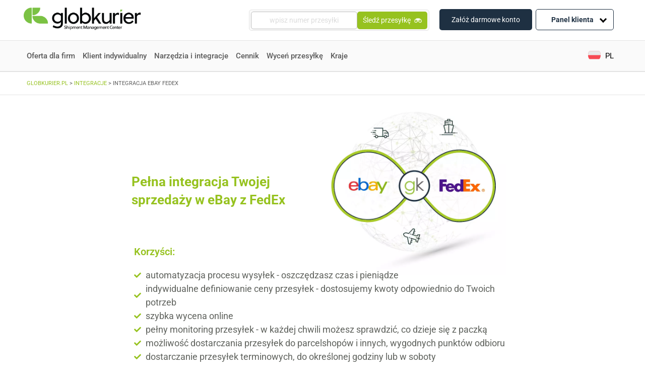

--- FILE ---
content_type: text/html; charset=UTF-8
request_url: https://www.globkurier.pl/integracje/ebay-fedex
body_size: 30652
content:
<!doctype html>
<html lang="pl-PL">
<head>
<link rel="stylesheet" href='//www.globkurier.pl/wp-content/cache/wpfc-minified/2relqqe6/e4z5k.css'>
<link rel="stylesheet" href='//www.globkurier.pl/wp-content/cache/wpfc-minified/d76vqqej/e4z5k.css' async>
<meta name='robots' content='index, follow, max-image-preview:large, max-snippet:-1, max-video-preview:-1' />
<link rel="alternate" hreflang="pl-pl" href="https://www.globkurier.pl/integracje/ebay-fedex" />
<!-- This site is optimized with the Yoast SEO plugin v26.6 - https://yoast.com/wordpress/plugins/seo/ -->
<title>Integracja eBay FedEx | Globkurier.pl</title>
<link rel="canonical" href="https://www.globkurier.pl/integracje/ebay-fedex" />
<meta property="og:locale" content="pl_PL" />
<meta property="og:type" content="article" />
<meta property="og:title" content="Integracja eBay FedEx | Globkurier.pl" />
<meta property="og:description" content="Pełna integracja Twojej sprzedaży w eBay z FedEx Korzyści: automatyzacja procesu wysyłek &#8211; oszczędzasz czas i pieniądze indywidualne definiowanie ceny przesyłek &#8211; dostosujemy kwoty odpowiednio do Twoich potrzeb szybka wycena online pełny monitoring przesyłek &#8211; w każdej chwili możesz sprawdzić, co dzieje się z paczką możliwość dostarczania przesyłek do parcelshopów i innych, wygodnych punktów odbioru [&hellip;]" />
<meta property="og:url" content="https://www.globkurier.pl/integracje/ebay-fedex" />
<meta property="og:site_name" content="Globkurier.pl" />
<meta property="article:publisher" content="https://www.facebook.com/GlobKurier/" />
<meta property="article:modified_time" content="2021-09-29T11:17:37+00:00" />
<meta property="og:image" content="https://www.globkurier.pl/wp-content/uploads/2019/07/globkurier_int_fedex_ebay.png" />
<meta name="twitter:card" content="summary_large_image" />
<meta name="twitter:label1" content="Szacowany czas czytania" />
<meta name="twitter:data1" content="1 minuta" />
<!-- / Yoast SEO plugin. -->
<link rel='dns-prefetch' href='//unpkg.com' />
<link rel='dns-prefetch' href='//cdnjs.cloudflare.com' />
<link rel='dns-prefetch' href='//code.jquery.com' />
<link rel="alternate" title="oEmbed (JSON)" type="application/json+oembed" href="https://www.globkurier.pl/wp-json/oembed/1.0/embed?url=https%3A%2F%2Fwww.globkurier.pl%2Fintegracje%2Febay-fedex" />
<link rel="alternate" title="oEmbed (XML)" type="text/xml+oembed" href="https://www.globkurier.pl/wp-json/oembed/1.0/embed?url=https%3A%2F%2Fwww.globkurier.pl%2Fintegracje%2Febay-fedex&#038;format=xml" />
<style id='wp-img-auto-sizes-contain-inline-css' type='text/css'>
img:is([sizes=auto i],[sizes^="auto," i]){contain-intrinsic-size:3000px 1500px}
/*# sourceURL=wp-img-auto-sizes-contain-inline-css */
</style>
<link rel='stylesheet' id='integration-pages-search-css' href='//www.globkurier.pl/wp-content/cache/wpfc-minified/lb13sexp/e4z5k.css' type='text/css' media='all' />
<link rel='stylesheet' id='proposed-integration-list-css' href='//www.globkurier.pl/wp-content/cache/wpfc-minified/9lto6wzc/e4z5k.css' type='text/css' media='all' />
<link rel='stylesheet' id='table-of-contents-css' href='//www.globkurier.pl/wp-content/cache/wpfc-minified/1ceodho6/e4z5k.css' type='text/css' media='all' />
<link rel='stylesheet' id='integration-page-without-origin-styles-css' href='//www.globkurier.pl/wp-content/cache/wpfc-minified/g23jnwxw/e4z5k.css' type='text/css' media='all' />
<style id='classic-theme-styles-inline-css' type='text/css'>
/*! This file is auto-generated */
.wp-block-button__link{color:#fff;background-color:#32373c;border-radius:9999px;box-shadow:none;text-decoration:none;padding:calc(.667em + 2px) calc(1.333em + 2px);font-size:1.125em}.wp-block-file__button{background:#32373c;color:#fff;text-decoration:none}
/*# sourceURL=/wp-includes/css/classic-themes.min.css */
</style>
<style id='global-styles-inline-css' type='text/css'>
:root{--wp--preset--aspect-ratio--square: 1;--wp--preset--aspect-ratio--4-3: 4/3;--wp--preset--aspect-ratio--3-4: 3/4;--wp--preset--aspect-ratio--3-2: 3/2;--wp--preset--aspect-ratio--2-3: 2/3;--wp--preset--aspect-ratio--16-9: 16/9;--wp--preset--aspect-ratio--9-16: 9/16;--wp--preset--color--black: #000000;--wp--preset--color--cyan-bluish-gray: #abb8c3;--wp--preset--color--white: #ffffff;--wp--preset--color--pale-pink: #f78da7;--wp--preset--color--vivid-red: #cf2e2e;--wp--preset--color--luminous-vivid-orange: #ff6900;--wp--preset--color--luminous-vivid-amber: #fcb900;--wp--preset--color--light-green-cyan: #7bdcb5;--wp--preset--color--vivid-green-cyan: #00d084;--wp--preset--color--pale-cyan-blue: #8ed1fc;--wp--preset--color--vivid-cyan-blue: #0693e3;--wp--preset--color--vivid-purple: #9b51e0;--wp--preset--gradient--vivid-cyan-blue-to-vivid-purple: linear-gradient(135deg,rgb(6,147,227) 0%,rgb(155,81,224) 100%);--wp--preset--gradient--light-green-cyan-to-vivid-green-cyan: linear-gradient(135deg,rgb(122,220,180) 0%,rgb(0,208,130) 100%);--wp--preset--gradient--luminous-vivid-amber-to-luminous-vivid-orange: linear-gradient(135deg,rgb(252,185,0) 0%,rgb(255,105,0) 100%);--wp--preset--gradient--luminous-vivid-orange-to-vivid-red: linear-gradient(135deg,rgb(255,105,0) 0%,rgb(207,46,46) 100%);--wp--preset--gradient--very-light-gray-to-cyan-bluish-gray: linear-gradient(135deg,rgb(238,238,238) 0%,rgb(169,184,195) 100%);--wp--preset--gradient--cool-to-warm-spectrum: linear-gradient(135deg,rgb(74,234,220) 0%,rgb(151,120,209) 20%,rgb(207,42,186) 40%,rgb(238,44,130) 60%,rgb(251,105,98) 80%,rgb(254,248,76) 100%);--wp--preset--gradient--blush-light-purple: linear-gradient(135deg,rgb(255,206,236) 0%,rgb(152,150,240) 100%);--wp--preset--gradient--blush-bordeaux: linear-gradient(135deg,rgb(254,205,165) 0%,rgb(254,45,45) 50%,rgb(107,0,62) 100%);--wp--preset--gradient--luminous-dusk: linear-gradient(135deg,rgb(255,203,112) 0%,rgb(199,81,192) 50%,rgb(65,88,208) 100%);--wp--preset--gradient--pale-ocean: linear-gradient(135deg,rgb(255,245,203) 0%,rgb(182,227,212) 50%,rgb(51,167,181) 100%);--wp--preset--gradient--electric-grass: linear-gradient(135deg,rgb(202,248,128) 0%,rgb(113,206,126) 100%);--wp--preset--gradient--midnight: linear-gradient(135deg,rgb(2,3,129) 0%,rgb(40,116,252) 100%);--wp--preset--font-size--small: 13px;--wp--preset--font-size--medium: 20px;--wp--preset--font-size--large: 36px;--wp--preset--font-size--x-large: 42px;--wp--preset--spacing--20: 0.44rem;--wp--preset--spacing--30: 0.67rem;--wp--preset--spacing--40: 1rem;--wp--preset--spacing--50: 1.5rem;--wp--preset--spacing--60: 2.25rem;--wp--preset--spacing--70: 3.38rem;--wp--preset--spacing--80: 5.06rem;--wp--preset--shadow--natural: 6px 6px 9px rgba(0, 0, 0, 0.2);--wp--preset--shadow--deep: 12px 12px 50px rgba(0, 0, 0, 0.4);--wp--preset--shadow--sharp: 6px 6px 0px rgba(0, 0, 0, 0.2);--wp--preset--shadow--outlined: 6px 6px 0px -3px rgb(255, 255, 255), 6px 6px rgb(0, 0, 0);--wp--preset--shadow--crisp: 6px 6px 0px rgb(0, 0, 0);}:where(.is-layout-flex){gap: 0.5em;}:where(.is-layout-grid){gap: 0.5em;}body .is-layout-flex{display: flex;}.is-layout-flex{flex-wrap: wrap;align-items: center;}.is-layout-flex > :is(*, div){margin: 0;}body .is-layout-grid{display: grid;}.is-layout-grid > :is(*, div){margin: 0;}:where(.wp-block-columns.is-layout-flex){gap: 2em;}:where(.wp-block-columns.is-layout-grid){gap: 2em;}:where(.wp-block-post-template.is-layout-flex){gap: 1.25em;}:where(.wp-block-post-template.is-layout-grid){gap: 1.25em;}.has-black-color{color: var(--wp--preset--color--black) !important;}.has-cyan-bluish-gray-color{color: var(--wp--preset--color--cyan-bluish-gray) !important;}.has-white-color{color: var(--wp--preset--color--white) !important;}.has-pale-pink-color{color: var(--wp--preset--color--pale-pink) !important;}.has-vivid-red-color{color: var(--wp--preset--color--vivid-red) !important;}.has-luminous-vivid-orange-color{color: var(--wp--preset--color--luminous-vivid-orange) !important;}.has-luminous-vivid-amber-color{color: var(--wp--preset--color--luminous-vivid-amber) !important;}.has-light-green-cyan-color{color: var(--wp--preset--color--light-green-cyan) !important;}.has-vivid-green-cyan-color{color: var(--wp--preset--color--vivid-green-cyan) !important;}.has-pale-cyan-blue-color{color: var(--wp--preset--color--pale-cyan-blue) !important;}.has-vivid-cyan-blue-color{color: var(--wp--preset--color--vivid-cyan-blue) !important;}.has-vivid-purple-color{color: var(--wp--preset--color--vivid-purple) !important;}.has-black-background-color{background-color: var(--wp--preset--color--black) !important;}.has-cyan-bluish-gray-background-color{background-color: var(--wp--preset--color--cyan-bluish-gray) !important;}.has-white-background-color{background-color: var(--wp--preset--color--white) !important;}.has-pale-pink-background-color{background-color: var(--wp--preset--color--pale-pink) !important;}.has-vivid-red-background-color{background-color: var(--wp--preset--color--vivid-red) !important;}.has-luminous-vivid-orange-background-color{background-color: var(--wp--preset--color--luminous-vivid-orange) !important;}.has-luminous-vivid-amber-background-color{background-color: var(--wp--preset--color--luminous-vivid-amber) !important;}.has-light-green-cyan-background-color{background-color: var(--wp--preset--color--light-green-cyan) !important;}.has-vivid-green-cyan-background-color{background-color: var(--wp--preset--color--vivid-green-cyan) !important;}.has-pale-cyan-blue-background-color{background-color: var(--wp--preset--color--pale-cyan-blue) !important;}.has-vivid-cyan-blue-background-color{background-color: var(--wp--preset--color--vivid-cyan-blue) !important;}.has-vivid-purple-background-color{background-color: var(--wp--preset--color--vivid-purple) !important;}.has-black-border-color{border-color: var(--wp--preset--color--black) !important;}.has-cyan-bluish-gray-border-color{border-color: var(--wp--preset--color--cyan-bluish-gray) !important;}.has-white-border-color{border-color: var(--wp--preset--color--white) !important;}.has-pale-pink-border-color{border-color: var(--wp--preset--color--pale-pink) !important;}.has-vivid-red-border-color{border-color: var(--wp--preset--color--vivid-red) !important;}.has-luminous-vivid-orange-border-color{border-color: var(--wp--preset--color--luminous-vivid-orange) !important;}.has-luminous-vivid-amber-border-color{border-color: var(--wp--preset--color--luminous-vivid-amber) !important;}.has-light-green-cyan-border-color{border-color: var(--wp--preset--color--light-green-cyan) !important;}.has-vivid-green-cyan-border-color{border-color: var(--wp--preset--color--vivid-green-cyan) !important;}.has-pale-cyan-blue-border-color{border-color: var(--wp--preset--color--pale-cyan-blue) !important;}.has-vivid-cyan-blue-border-color{border-color: var(--wp--preset--color--vivid-cyan-blue) !important;}.has-vivid-purple-border-color{border-color: var(--wp--preset--color--vivid-purple) !important;}.has-vivid-cyan-blue-to-vivid-purple-gradient-background{background: var(--wp--preset--gradient--vivid-cyan-blue-to-vivid-purple) !important;}.has-light-green-cyan-to-vivid-green-cyan-gradient-background{background: var(--wp--preset--gradient--light-green-cyan-to-vivid-green-cyan) !important;}.has-luminous-vivid-amber-to-luminous-vivid-orange-gradient-background{background: var(--wp--preset--gradient--luminous-vivid-amber-to-luminous-vivid-orange) !important;}.has-luminous-vivid-orange-to-vivid-red-gradient-background{background: var(--wp--preset--gradient--luminous-vivid-orange-to-vivid-red) !important;}.has-very-light-gray-to-cyan-bluish-gray-gradient-background{background: var(--wp--preset--gradient--very-light-gray-to-cyan-bluish-gray) !important;}.has-cool-to-warm-spectrum-gradient-background{background: var(--wp--preset--gradient--cool-to-warm-spectrum) !important;}.has-blush-light-purple-gradient-background{background: var(--wp--preset--gradient--blush-light-purple) !important;}.has-blush-bordeaux-gradient-background{background: var(--wp--preset--gradient--blush-bordeaux) !important;}.has-luminous-dusk-gradient-background{background: var(--wp--preset--gradient--luminous-dusk) !important;}.has-pale-ocean-gradient-background{background: var(--wp--preset--gradient--pale-ocean) !important;}.has-electric-grass-gradient-background{background: var(--wp--preset--gradient--electric-grass) !important;}.has-midnight-gradient-background{background: var(--wp--preset--gradient--midnight) !important;}.has-small-font-size{font-size: var(--wp--preset--font-size--small) !important;}.has-medium-font-size{font-size: var(--wp--preset--font-size--medium) !important;}.has-large-font-size{font-size: var(--wp--preset--font-size--large) !important;}.has-x-large-font-size{font-size: var(--wp--preset--font-size--x-large) !important;}
:where(.wp-block-post-template.is-layout-flex){gap: 1.25em;}:where(.wp-block-post-template.is-layout-grid){gap: 1.25em;}
:where(.wp-block-term-template.is-layout-flex){gap: 1.25em;}:where(.wp-block-term-template.is-layout-grid){gap: 1.25em;}
:where(.wp-block-columns.is-layout-flex){gap: 2em;}:where(.wp-block-columns.is-layout-grid){gap: 2em;}
:root :where(.wp-block-pullquote){font-size: 1.5em;line-height: 1.6;}
/*# sourceURL=global-styles-inline-css */
</style>
<link rel='stylesheet' id='kody-pocztowe-css' href='//www.globkurier.pl/wp-content/cache/wpfc-minified/7uhse0ld/e4z5k.css' type='text/css' media='all' />
<link rel='stylesheet' id='wpml-legacy-dropdown-click-0-css' href='//www.globkurier.pl/wp-content/cache/wpfc-minified/8j4zutwh/e4z5k.css' type='text/css' media='all' />
<style id='wpml-legacy-dropdown-click-0-inline-css' type='text/css'>
.wpml-ls-sidebars-language_switcher_widget{background-color:#ffffff;}.wpml-ls-sidebars-language_switcher_widget, .wpml-ls-sidebars-language_switcher_widget .wpml-ls-sub-menu, .wpml-ls-sidebars-language_switcher_widget a {border-color:#ffffff;}.wpml-ls-sidebars-language_switcher_widget a, .wpml-ls-sidebars-language_switcher_widget .wpml-ls-sub-menu a, .wpml-ls-sidebars-language_switcher_widget .wpml-ls-sub-menu a:link, .wpml-ls-sidebars-language_switcher_widget li:not(.wpml-ls-current-language) .wpml-ls-link, .wpml-ls-sidebars-language_switcher_widget li:not(.wpml-ls-current-language) .wpml-ls-link:link {color:#ffffff;background-color:#ffffff;}.wpml-ls-sidebars-language_switcher_widget .wpml-ls-sub-menu a:hover,.wpml-ls-sidebars-language_switcher_widget .wpml-ls-sub-menu a:focus, .wpml-ls-sidebars-language_switcher_widget .wpml-ls-sub-menu a:link:hover, .wpml-ls-sidebars-language_switcher_widget .wpml-ls-sub-menu a:link:focus {color:#ffffff;background-color:#ffffff;}.wpml-ls-sidebars-language_switcher_widget .wpml-ls-current-language > a {color:#ffffff;background-color:#ffffff;}.wpml-ls-sidebars-language_switcher_widget .wpml-ls-current-language:hover>a, .wpml-ls-sidebars-language_switcher_widget .wpml-ls-current-language>a:focus {color:#ffffff;background-color:#ffffff;}
/*# sourceURL=wpml-legacy-dropdown-click-0-inline-css */
</style>
<link rel='stylesheet' id='wpml-legacy-horizontal-list-0-css' href='//www.globkurier.pl/wp-content/cache/wpfc-minified/9907bb45/e4z5k.css' type='text/css' media='all' />
<link rel='stylesheet' id='dashicons-css' href='//www.globkurier.pl/wp-content/cache/wpfc-minified/7ykromiz/e4z5k.css' type='text/css' media='all' />
<link rel='stylesheet' id='swiper-css-css' href='https://unpkg.com/swiper/swiper-bundle.min.css?ver=6.9' type='text/css' media='all' />
<link rel='stylesheet' id='select2-css-css' href='https://cdnjs.cloudflare.com/ajax/libs/select2/4.0.13/css/select2.min.css?ver=6.9' type='text/css' media='all' />
<link rel='stylesheet' id='jquery-ui-css-css' href='https://code.jquery.com/ui/1.12.1/themes/base/jquery-ui.css?ver=6.9' type='text/css' media='all' />
<link rel='stylesheet' id='courier-ranking-css-css' href='//www.globkurier.pl/wp-content/cache/wpfc-minified/8xv9rks6/e4z5k.css' type='text/css' media='all' />
<link rel='stylesheet' id='font-awesome-css' href='//www.globkurier.pl/wp-content/cache/wpfc-minified/6xbq35kn/e4z5k.css' type='text/css' media='all' />
<link rel='stylesheet' id='tablepress-default-css' href='//www.globkurier.pl/wp-content/cache/wpfc-minified/1fsazhdo/e4z5k.css' type='text/css' media='all' />
<link rel='stylesheet' id='tablepress-responsive-tables-css' href='//www.globkurier.pl/wp-content/cache/wpfc-minified/973gdck2/e4z5k.css' type='text/css' media='all' />
<link rel='stylesheet' id='elementor-icons-css' href='//www.globkurier.pl/wp-content/cache/wpfc-minified/6w5nd61b/e4z5k.css' type='text/css' media='all' />
<link rel='stylesheet' id='elementor-frontend-css' href='//www.globkurier.pl/wp-content/cache/wpfc-minified/1za1hwqt/e4z5k.css' type='text/css' media='all' />
<link rel='stylesheet' id='elementor-post-29216-css' href='https://www.globkurier.pl/wp-content/uploads/elementor/css/post-29216.css?ver=1768324567' type='text/css' media='all' />
<link rel='stylesheet' id='lae-animate-css' href='//www.globkurier.pl/wp-content/cache/wpfc-minified/6vu1u358/e4z5k.css' type='text/css' media='all' />
<link rel='stylesheet' id='lae-sliders-styles-css' href='//www.globkurier.pl/wp-content/cache/wpfc-minified/9hruai1f/e4z5k.css' type='text/css' media='all' />
<link rel='stylesheet' id='lae-icomoon-styles-css' href='//www.globkurier.pl/wp-content/cache/wpfc-minified/mk8tp2zs/e4z5k.css' type='text/css' media='all' />
<link rel='stylesheet' id='lae-frontend-styles-css' href='//www.globkurier.pl/wp-content/cache/wpfc-minified/8lglerpx/e4z5k.css' type='text/css' media='all' />
<link rel='stylesheet' id='lae-grid-styles-css' href='//www.globkurier.pl/wp-content/cache/wpfc-minified/d6jfkbw7/e4z5k.css' type='text/css' media='all' />
<link rel='stylesheet' id='fancybox-css' href='//www.globkurier.pl/wp-content/cache/wpfc-minified/diarpouc/e4z5k.css' type='text/css' media='all' />
<link rel='stylesheet' id='powertip-css' href='//www.globkurier.pl/wp-content/cache/wpfc-minified/m9nq9e3x/e4z5k.css' type='text/css' media='all' />
<link rel='stylesheet' id='lae-premium-sliders-styles-css' href='//www.globkurier.pl/wp-content/cache/wpfc-minified/dsvsupj5/e4z5k.css' type='text/css' media='all' />
<link rel='stylesheet' id='lae-blocks-styles-css' href='//www.globkurier.pl/wp-content/cache/wpfc-minified/1nlwf5s7/e4z5k.css' type='text/css' media='all' />
<link rel='stylesheet' id='lae-widgets-styles-css' href='//www.globkurier.pl/wp-content/cache/wpfc-minified/qtlm8lzu/e4z5k.css' type='text/css' media='all' />
<link rel='stylesheet' id='lae-premium-widgets-styles-css' href='//www.globkurier.pl/wp-content/cache/wpfc-minified/er7yielm/e4z5k.css' type='text/css' media='all' />
<link rel='stylesheet' id='font-awesome-5-all-css' href='//www.globkurier.pl/wp-content/cache/wpfc-minified/diiaf8xl/e4z5k.css' type='text/css' media='all' />
<link rel='stylesheet' id='font-awesome-4-shim-css' href='//www.globkurier.pl/wp-content/cache/wpfc-minified/q8fku88n/e4z5k.css' type='text/css' media='all' />
<link rel='stylesheet' id='widget-image-css' href='//www.globkurier.pl/wp-content/cache/wpfc-minified/l08dui79/e4z5k.css' type='text/css' media='all' />
<link rel='stylesheet' id='widget-heading-css' href='//www.globkurier.pl/wp-content/cache/wpfc-minified/dqlggb4e/e4z5k.css' type='text/css' media='all' />
<link rel='stylesheet' id='widget-icon-list-css' href='//www.globkurier.pl/wp-content/cache/wpfc-minified/dhu3tuis/e4za0.css' type='text/css' media='all' />
<link rel='stylesheet' id='e-animation-fadeInUp-css' href='//www.globkurier.pl/wp-content/cache/wpfc-minified/g41af3iu/e4z5k.css' type='text/css' media='all' />
<link rel='stylesheet' id='elementor-post-12109-css' href='https://www.globkurier.pl/wp-content/uploads/elementor/css/post-12109.css?ver=1768362902' type='text/css' media='all' />
<link rel='stylesheet' id='elementor-gf-local-roboto-css' href='//www.globkurier.pl/wp-content/cache/wpfc-minified/g5rp7iuj/e4z5k.css' type='text/css' media='all' />
<link rel='stylesheet' id='elementor-gf-local-robotoslab-css' href='//www.globkurier.pl/wp-content/cache/wpfc-minified/k1jitntj/e4z5k.css' type='text/css' media='all' />
<link rel='stylesheet' id='elementor-icons-shared-0-css' href='//www.globkurier.pl/wp-content/cache/wpfc-minified/2dgwhtkg/e4z5k.css' type='text/css' media='all' />
<link rel='stylesheet' id='elementor-icons-fa-solid-css' href='//www.globkurier.pl/wp-content/cache/wpfc-minified/lygikm8l/e4z5k.css' type='text/css' media='all' />
<script type="text/javascript" src="https://www.globkurier.pl/wp-includes/js/jquery/jquery.min.js?ver=3.7.1" id="jquery-core-js"></script>
<script type="text/javascript" src="https://www.globkurier.pl/wp-includes/js/jquery/jquery-migrate.min.js?ver=3.4.1" id="jquery-migrate-js"></script>
<script type="text/javascript" src="https://www.globkurier.pl/wp-content/plugins/kody-pocztowe/public/js/kody-pocztowe-public.js?ver=1.0.1" id="kody-pocztowe-js"></script>
<script type="text/javascript" src="https://www.globkurier.pl/wp-content/plugins/sitepress-multilingual-cms/templates/language-switchers/legacy-dropdown-click/script.min.js?ver=1" id="wpml-legacy-dropdown-click-0-js"></script>
<script type="text/javascript" src="https://www.globkurier.pl/wp-content/plugins/elementor/assets/lib/font-awesome/js/v4-shims.min.js?ver=3.33.6" id="font-awesome-4-shim-js"></script>
<link rel="https://api.w.org/" href="https://www.globkurier.pl/wp-json/" /><link rel="alternate" title="JSON" type="application/json" href="https://www.globkurier.pl/wp-json/wp/v2/pages/12109" /><meta name="generator" content="WPML ver:4.8.6 stt:1,40,2;" />
<script type="text/javascript">
( function () {
window.lae_fs = { can_use_premium_code: true};
} )();
</script>
<meta name="generator" content="Elementor 3.33.6; features: additional_custom_breakpoints; settings: css_print_method-external, google_font-enabled, font_display-swap">
<style>
.e-con.e-parent:nth-of-type(n+4):not(.e-lazyloaded):not(.e-no-lazyload),
.e-con.e-parent:nth-of-type(n+4):not(.e-lazyloaded):not(.e-no-lazyload) * {
background-image: none !important;
}
@media screen and (max-height: 1024px) {
.e-con.e-parent:nth-of-type(n+3):not(.e-lazyloaded):not(.e-no-lazyload),
.e-con.e-parent:nth-of-type(n+3):not(.e-lazyloaded):not(.e-no-lazyload) * {
background-image: none !important;
}
}
@media screen and (max-height: 640px) {
.e-con.e-parent:nth-of-type(n+2):not(.e-lazyloaded):not(.e-no-lazyload),
.e-con.e-parent:nth-of-type(n+2):not(.e-lazyloaded):not(.e-no-lazyload) * {
background-image: none !important;
}
}
</style>
<link rel="icon" href="https://www.globkurier.pl/wp-content/uploads/2025/07/cropped-favicon-32x32.png" sizes="32x32" />
<link rel="icon" href="https://www.globkurier.pl/wp-content/uploads/2025/07/cropped-favicon-192x192.png" sizes="192x192" />
<link rel="apple-touch-icon" href="https://www.globkurier.pl/wp-content/uploads/2025/07/cropped-favicon-180x180.png" />
<meta name="msapplication-TileImage" content="https://www.globkurier.pl/wp-content/uploads/2025/07/cropped-favicon-270x270.png" />
<style type="text/css" id="wp-custom-css">
.zk-desc p+p {
margin-top: 12px !important;
}
.zk-desc h2, .zk-desc h3 {
margin: 15px 0;
}		</style>
<style type="text/css">@charset "UTF-8";/** THIS FILE IS AUTOMATICALLY GENERATED - DO NOT MAKE MANUAL EDITS! **//** Custom CSS should be added to Mega Menu > Menu Themes > Custom Styling **/.mega-menu-last-modified-1768296145 { content: 'Tuesday 13th January 2026 09:22:25 UTC'; }#mega-menu-wrap-primary, #mega-menu-wrap-primary #mega-menu-primary, #mega-menu-wrap-primary #mega-menu-primary ul.mega-sub-menu, #mega-menu-wrap-primary #mega-menu-primary li.mega-menu-item, #mega-menu-wrap-primary #mega-menu-primary li.mega-menu-row, #mega-menu-wrap-primary #mega-menu-primary li.mega-menu-column, #mega-menu-wrap-primary #mega-menu-primary a.mega-menu-link, #mega-menu-wrap-primary #mega-menu-primary span.mega-menu-badge, #mega-menu-wrap-primary button.mega-close, #mega-menu-wrap-primary button.mega-toggle-standard {transition: none;border-radius: 0;box-shadow: none;background: none;border: 0;bottom: auto;box-sizing: border-box;clip: auto;color: #666;display: block;float: none;font-family: inherit;font-size: 14px;height: auto;left: auto;line-height: 1.7;list-style-type: none;margin: 0;min-height: auto;max-height: none;min-width: auto;max-width: none;opacity: 1;outline: none;overflow: visible;padding: 0;position: relative;pointer-events: auto;right: auto;text-align: left;text-decoration: none;text-indent: 0;text-transform: none;transform: none;top: auto;vertical-align: baseline;visibility: inherit;width: auto;word-wrap: break-word;white-space: normal;-webkit-tap-highlight-color: transparent;}#mega-menu-wrap-primary:before, #mega-menu-wrap-primary:after, #mega-menu-wrap-primary #mega-menu-primary:before, #mega-menu-wrap-primary #mega-menu-primary:after, #mega-menu-wrap-primary #mega-menu-primary ul.mega-sub-menu:before, #mega-menu-wrap-primary #mega-menu-primary ul.mega-sub-menu:after, #mega-menu-wrap-primary #mega-menu-primary li.mega-menu-item:before, #mega-menu-wrap-primary #mega-menu-primary li.mega-menu-item:after, #mega-menu-wrap-primary #mega-menu-primary li.mega-menu-row:before, #mega-menu-wrap-primary #mega-menu-primary li.mega-menu-row:after, #mega-menu-wrap-primary #mega-menu-primary li.mega-menu-column:before, #mega-menu-wrap-primary #mega-menu-primary li.mega-menu-column:after, #mega-menu-wrap-primary #mega-menu-primary a.mega-menu-link:before, #mega-menu-wrap-primary #mega-menu-primary a.mega-menu-link:after, #mega-menu-wrap-primary #mega-menu-primary span.mega-menu-badge:before, #mega-menu-wrap-primary #mega-menu-primary span.mega-menu-badge:after, #mega-menu-wrap-primary button.mega-close:before, #mega-menu-wrap-primary button.mega-close:after, #mega-menu-wrap-primary button.mega-toggle-standard:before, #mega-menu-wrap-primary button.mega-toggle-standard:after {display: none;}#mega-menu-wrap-primary {border-radius: 0px;}@media only screen and (min-width: 992px) {#mega-menu-wrap-primary {background-color: white;}}#mega-menu-wrap-primary.mega-keyboard-navigation .mega-menu-toggle:focus, #mega-menu-wrap-primary.mega-keyboard-navigation .mega-toggle-block:focus, #mega-menu-wrap-primary.mega-keyboard-navigation .mega-toggle-block a:focus, #mega-menu-wrap-primary.mega-keyboard-navigation .mega-toggle-block .mega-search input[type=text]:focus, #mega-menu-wrap-primary.mega-keyboard-navigation .mega-toggle-block button.mega-toggle-animated:focus, #mega-menu-wrap-primary.mega-keyboard-navigation #mega-menu-primary a:focus, #mega-menu-wrap-primary.mega-keyboard-navigation #mega-menu-primary span:focus, #mega-menu-wrap-primary.mega-keyboard-navigation #mega-menu-primary input:focus, #mega-menu-wrap-primary.mega-keyboard-navigation #mega-menu-primary li.mega-menu-item a.mega-menu-link:focus, #mega-menu-wrap-primary.mega-keyboard-navigation #mega-menu-primary form.mega-search-open:has(input[type=text]:focus), #mega-menu-wrap-primary.mega-keyboard-navigation #mega-menu-primary + button.mega-close:focus {outline-style: solid;outline-width: 3px;outline-color: #109cde;outline-offset: -3px;}#mega-menu-wrap-primary.mega-keyboard-navigation .mega-toggle-block button.mega-toggle-animated:focus {outline-offset: 2px;}#mega-menu-wrap-primary.mega-keyboard-navigation > li.mega-menu-item > a.mega-menu-link:focus {background-color: white;color: #96c21f;font-weight: normal;text-decoration: none;border-color: #fff;}@media only screen and (max-width: 991px) {#mega-menu-wrap-primary.mega-keyboard-navigation > li.mega-menu-item > a.mega-menu-link:focus {color: #666;background-color: white;}}#mega-menu-wrap-primary #mega-menu-primary {text-align: left;padding: 0px;}#mega-menu-wrap-primary #mega-menu-primary a.mega-menu-link {cursor: pointer;display: inline;}#mega-menu-wrap-primary #mega-menu-primary a.mega-menu-link .mega-description-group {vertical-align: middle;display: inline-block;transition: none;}#mega-menu-wrap-primary #mega-menu-primary a.mega-menu-link .mega-description-group .mega-menu-title, #mega-menu-wrap-primary #mega-menu-primary a.mega-menu-link .mega-description-group .mega-menu-description {transition: none;line-height: 1.5;display: block;}#mega-menu-wrap-primary #mega-menu-primary a.mega-menu-link .mega-description-group .mega-menu-description {font-style: italic;font-size: 0.8em;text-transform: none;font-weight: normal;}#mega-menu-wrap-primary #mega-menu-primary li.mega-menu-megamenu li.mega-menu-item.mega-icon-left.mega-has-description.mega-has-icon > a.mega-menu-link {display: flex;align-items: center;}#mega-menu-wrap-primary #mega-menu-primary li.mega-menu-megamenu li.mega-menu-item.mega-icon-left.mega-has-description.mega-has-icon > a.mega-menu-link:before {flex: 0 0 auto;align-self: flex-start;}#mega-menu-wrap-primary #mega-menu-primary li.mega-menu-tabbed.mega-menu-megamenu > ul.mega-sub-menu > li.mega-menu-item.mega-icon-left.mega-has-description.mega-has-icon > a.mega-menu-link {display: block;}#mega-menu-wrap-primary #mega-menu-primary li.mega-menu-item.mega-icon-top > a.mega-menu-link {display: table-cell;vertical-align: middle;line-height: initial;}#mega-menu-wrap-primary #mega-menu-primary li.mega-menu-item.mega-icon-top > a.mega-menu-link:before {display: block;margin: 0 0 6px 0;text-align: center;}#mega-menu-wrap-primary #mega-menu-primary li.mega-menu-item.mega-icon-top > a.mega-menu-link > span.mega-title-below {display: inline-block;transition: none;}@media only screen and (max-width: 991px) {#mega-menu-wrap-primary #mega-menu-primary > li.mega-menu-item.mega-icon-top > a.mega-menu-link {display: block;line-height: 40px;}#mega-menu-wrap-primary #mega-menu-primary > li.mega-menu-item.mega-icon-top > a.mega-menu-link:before {display: inline-block;margin: 0 6px 0 0;text-align: left;}}#mega-menu-wrap-primary #mega-menu-primary li.mega-menu-item.mega-icon-right > a.mega-menu-link:before {float: right;margin: 0 0 0 6px;}#mega-menu-wrap-primary #mega-menu-primary > li.mega-animating > ul.mega-sub-menu {pointer-events: none;}#mega-menu-wrap-primary #mega-menu-primary li.mega-disable-link > a.mega-menu-link, #mega-menu-wrap-primary #mega-menu-primary li.mega-menu-megamenu li.mega-disable-link > a.mega-menu-link {cursor: inherit;}#mega-menu-wrap-primary #mega-menu-primary li.mega-menu-item-has-children.mega-disable-link > a.mega-menu-link, #mega-menu-wrap-primary #mega-menu-primary li.mega-menu-megamenu > li.mega-menu-item-has-children.mega-disable-link > a.mega-menu-link {cursor: pointer;}#mega-menu-wrap-primary #mega-menu-primary p {margin-bottom: 10px;}#mega-menu-wrap-primary #mega-menu-primary input, #mega-menu-wrap-primary #mega-menu-primary img {max-width: 100%;}#mega-menu-wrap-primary #mega-menu-primary li.mega-menu-item > ul.mega-sub-menu {display: block;visibility: hidden;opacity: 1;pointer-events: auto;}@media only screen and (max-width: 991px) {#mega-menu-wrap-primary #mega-menu-primary li.mega-menu-item > ul.mega-sub-menu {display: none;visibility: visible;opacity: 1;}#mega-menu-wrap-primary #mega-menu-primary li.mega-menu-item.mega-toggle-on > ul.mega-sub-menu, #mega-menu-wrap-primary #mega-menu-primary li.mega-menu-megamenu.mega-menu-item.mega-toggle-on ul.mega-sub-menu {display: block;}#mega-menu-wrap-primary #mega-menu-primary li.mega-menu-megamenu.mega-menu-item.mega-toggle-on li.mega-hide-sub-menu-on-mobile > ul.mega-sub-menu, #mega-menu-wrap-primary #mega-menu-primary li.mega-hide-sub-menu-on-mobile > ul.mega-sub-menu {display: none;}}@media only screen and (min-width: 992px) {#mega-menu-wrap-primary #mega-menu-primary[data-effect="fade"] li.mega-menu-item > ul.mega-sub-menu {opacity: 0;transition: opacity 200ms ease-in, visibility 200ms ease-in;}#mega-menu-wrap-primary #mega-menu-primary[data-effect="fade"].mega-no-js li.mega-menu-item:hover > ul.mega-sub-menu, #mega-menu-wrap-primary #mega-menu-primary[data-effect="fade"].mega-no-js li.mega-menu-item:focus > ul.mega-sub-menu, #mega-menu-wrap-primary #mega-menu-primary[data-effect="fade"] li.mega-menu-item.mega-toggle-on > ul.mega-sub-menu, #mega-menu-wrap-primary #mega-menu-primary[data-effect="fade"] li.mega-menu-item.mega-menu-megamenu.mega-toggle-on ul.mega-sub-menu {opacity: 1;}#mega-menu-wrap-primary #mega-menu-primary[data-effect="fade_up"] li.mega-menu-item.mega-menu-megamenu > ul.mega-sub-menu, #mega-menu-wrap-primary #mega-menu-primary[data-effect="fade_up"] li.mega-menu-item.mega-menu-flyout ul.mega-sub-menu {opacity: 0;transform: translate(0, 10px);transition: opacity 200ms ease-in, transform 200ms ease-in, visibility 200ms ease-in;}#mega-menu-wrap-primary #mega-menu-primary[data-effect="fade_up"].mega-no-js li.mega-menu-item:hover > ul.mega-sub-menu, #mega-menu-wrap-primary #mega-menu-primary[data-effect="fade_up"].mega-no-js li.mega-menu-item:focus > ul.mega-sub-menu, #mega-menu-wrap-primary #mega-menu-primary[data-effect="fade_up"] li.mega-menu-item.mega-toggle-on > ul.mega-sub-menu, #mega-menu-wrap-primary #mega-menu-primary[data-effect="fade_up"] li.mega-menu-item.mega-menu-megamenu.mega-toggle-on ul.mega-sub-menu {opacity: 1;transform: translate(0, 0);}#mega-menu-wrap-primary #mega-menu-primary[data-effect="slide_up"] li.mega-menu-item.mega-menu-megamenu > ul.mega-sub-menu, #mega-menu-wrap-primary #mega-menu-primary[data-effect="slide_up"] li.mega-menu-item.mega-menu-flyout ul.mega-sub-menu {transform: translate(0, 10px);transition: transform 200ms ease-in, visibility 200ms ease-in;}#mega-menu-wrap-primary #mega-menu-primary[data-effect="slide_up"].mega-no-js li.mega-menu-item:hover > ul.mega-sub-menu, #mega-menu-wrap-primary #mega-menu-primary[data-effect="slide_up"].mega-no-js li.mega-menu-item:focus > ul.mega-sub-menu, #mega-menu-wrap-primary #mega-menu-primary[data-effect="slide_up"] li.mega-menu-item.mega-toggle-on > ul.mega-sub-menu, #mega-menu-wrap-primary #mega-menu-primary[data-effect="slide_up"] li.mega-menu-item.mega-menu-megamenu.mega-toggle-on ul.mega-sub-menu {transform: translate(0, 0);}}#mega-menu-wrap-primary #mega-menu-primary li.mega-menu-item.mega-menu-megamenu ul.mega-sub-menu li.mega-collapse-children > ul.mega-sub-menu {display: none;}#mega-menu-wrap-primary #mega-menu-primary li.mega-menu-item.mega-menu-megamenu ul.mega-sub-menu li.mega-collapse-children.mega-toggle-on > ul.mega-sub-menu {display: block;}#mega-menu-wrap-primary #mega-menu-primary.mega-no-js li.mega-menu-item:hover > ul.mega-sub-menu, #mega-menu-wrap-primary #mega-menu-primary.mega-no-js li.mega-menu-item:focus > ul.mega-sub-menu, #mega-menu-wrap-primary #mega-menu-primary li.mega-menu-item.mega-toggle-on > ul.mega-sub-menu {visibility: visible;}#mega-menu-wrap-primary #mega-menu-primary li.mega-menu-item.mega-menu-megamenu ul.mega-sub-menu ul.mega-sub-menu {visibility: inherit;opacity: 1;display: block;}#mega-menu-wrap-primary #mega-menu-primary li.mega-menu-item.mega-menu-megamenu ul.mega-sub-menu li.mega-1-columns > ul.mega-sub-menu > li.mega-menu-item {float: left;width: 100%;}#mega-menu-wrap-primary #mega-menu-primary li.mega-menu-item.mega-menu-megamenu ul.mega-sub-menu li.mega-2-columns > ul.mega-sub-menu > li.mega-menu-item {float: left;width: 50%;}#mega-menu-wrap-primary #mega-menu-primary li.mega-menu-item.mega-menu-megamenu ul.mega-sub-menu li.mega-3-columns > ul.mega-sub-menu > li.mega-menu-item {float: left;width: 33.3333333333%;}#mega-menu-wrap-primary #mega-menu-primary li.mega-menu-item.mega-menu-megamenu ul.mega-sub-menu li.mega-4-columns > ul.mega-sub-menu > li.mega-menu-item {float: left;width: 25%;}#mega-menu-wrap-primary #mega-menu-primary li.mega-menu-item.mega-menu-megamenu ul.mega-sub-menu li.mega-5-columns > ul.mega-sub-menu > li.mega-menu-item {float: left;width: 20%;}#mega-menu-wrap-primary #mega-menu-primary li.mega-menu-item.mega-menu-megamenu ul.mega-sub-menu li.mega-6-columns > ul.mega-sub-menu > li.mega-menu-item {float: left;width: 16.6666666667%;}#mega-menu-wrap-primary #mega-menu-primary li.mega-menu-item a[class^="dashicons"]:before {font-family: dashicons;}#mega-menu-wrap-primary #mega-menu-primary li.mega-menu-item a.mega-menu-link:before {display: inline-block;font: inherit;font-family: dashicons;position: static;margin: 0 6px 0 0px;vertical-align: top;-webkit-font-smoothing: antialiased;-moz-osx-font-smoothing: grayscale;color: inherit;background: transparent;height: auto;width: auto;top: auto;}#mega-menu-wrap-primary #mega-menu-primary li.mega-menu-item.mega-hide-text a.mega-menu-link:before {margin: 0;}#mega-menu-wrap-primary #mega-menu-primary li.mega-menu-item.mega-hide-text li.mega-menu-item a.mega-menu-link:before {margin: 0 6px 0 0;}#mega-menu-wrap-primary #mega-menu-primary li.mega-align-bottom-left.mega-toggle-on > a.mega-menu-link {border-radius: 0px;}#mega-menu-wrap-primary #mega-menu-primary li.mega-align-bottom-right > ul.mega-sub-menu {right: 0;}#mega-menu-wrap-primary #mega-menu-primary li.mega-align-bottom-right.mega-toggle-on > a.mega-menu-link {border-radius: 0px;}@media only screen and (min-width: 992px) {#mega-menu-wrap-primary #mega-menu-primary > li.mega-menu-megamenu.mega-menu-item {position: static;}}#mega-menu-wrap-primary #mega-menu-primary > li.mega-menu-item {margin: 0 0px 0 0;display: inline-block;height: auto;vertical-align: middle;}#mega-menu-wrap-primary #mega-menu-primary > li.mega-menu-item.mega-item-align-right {float: right;}@media only screen and (min-width: 992px) {#mega-menu-wrap-primary #mega-menu-primary > li.mega-menu-item.mega-item-align-right {margin: 0 0 0 0px;}}@media only screen and (min-width: 992px) {#mega-menu-wrap-primary #mega-menu-primary > li.mega-menu-item.mega-item-align-float-left {float: left;}}@media only screen and (min-width: 992px) {#mega-menu-wrap-primary #mega-menu-primary > li.mega-menu-item > a.mega-menu-link:hover, #mega-menu-wrap-primary #mega-menu-primary > li.mega-menu-item > a.mega-menu-link:focus {background-color: white;color: #96c21f;font-weight: normal;text-decoration: none;border-color: #fff;}}#mega-menu-wrap-primary #mega-menu-primary > li.mega-menu-item.mega-toggle-on > a.mega-menu-link {background-color: white;color: #96c21f;font-weight: normal;text-decoration: none;border-color: #fff;}@media only screen and (max-width: 991px) {#mega-menu-wrap-primary #mega-menu-primary > li.mega-menu-item.mega-toggle-on > a.mega-menu-link {color: #666;background-color: white;}}#mega-menu-wrap-primary #mega-menu-primary > li.mega-menu-item > a.mega-menu-link {line-height: 40px;height: 40px;padding: 0px 15px;vertical-align: baseline;width: auto;display: block;color: #5b5b5b;text-transform: none;text-decoration: none;text-align: left;background-color: rgba(0, 0, 0, 0);border: 0;border-radius: 0px;font-family: inherit;font-size: 14px;font-weight: normal;outline: none;}@media only screen and (min-width: 992px) {#mega-menu-wrap-primary #mega-menu-primary > li.mega-menu-item.mega-multi-line > a.mega-menu-link {line-height: inherit;display: table-cell;vertical-align: middle;}}@media only screen and (max-width: 991px) {#mega-menu-wrap-primary #mega-menu-primary > li.mega-menu-item.mega-multi-line > a.mega-menu-link br {display: none;}}@media only screen and (max-width: 991px) {#mega-menu-wrap-primary #mega-menu-primary > li.mega-menu-item {display: list-item;margin: 0;clear: both;border: 0;}#mega-menu-wrap-primary #mega-menu-primary > li.mega-menu-item.mega-item-align-right {float: none;}#mega-menu-wrap-primary #mega-menu-primary > li.mega-menu-item > a.mega-menu-link {border-radius: 0;border: 0;margin: 0;line-height: 40px;height: 40px;padding: 0 10px;background: transparent;text-align: left;color: #666;font-size: 16px;}}#mega-menu-wrap-primary #mega-menu-primary li.mega-menu-megamenu > ul.mega-sub-menu > li.mega-menu-row {width: 100%;float: left;}#mega-menu-wrap-primary #mega-menu-primary li.mega-menu-megamenu > ul.mega-sub-menu > li.mega-menu-row .mega-menu-column {float: left;min-height: 1px;}@media only screen and (min-width: 992px) {#mega-menu-wrap-primary #mega-menu-primary li.mega-menu-megamenu > ul.mega-sub-menu > li.mega-menu-row > ul.mega-sub-menu > li.mega-menu-column {width: calc(var(--span) / var(--columns) * 100%);}}@media only screen and (max-width: 991px) {#mega-menu-wrap-primary #mega-menu-primary li.mega-menu-megamenu > ul.mega-sub-menu > li.mega-menu-row > ul.mega-sub-menu > li.mega-menu-column {width: 100%;clear: both;}}#mega-menu-wrap-primary #mega-menu-primary li.mega-menu-megamenu > ul.mega-sub-menu > li.mega-menu-row .mega-menu-column > ul.mega-sub-menu > li.mega-menu-item {padding: 15px;width: 100%;}#mega-menu-wrap-primary #mega-menu-primary > li.mega-menu-megamenu > ul.mega-sub-menu {z-index: 999;border-radius: 0px;background-color: white;border: 0;padding: 0px;position: absolute;width: 215%;max-width: none;left: 0;}@media only screen and (max-width: 991px) {#mega-menu-wrap-primary #mega-menu-primary > li.mega-menu-megamenu > ul.mega-sub-menu {float: left;position: static;width: 100%;}}@media only screen and (min-width: 992px) {#mega-menu-wrap-primary #mega-menu-primary > li.mega-menu-megamenu > ul.mega-sub-menu li.mega-menu-column-standard {width: calc(var(--span) / var(--columns) * 100%);}}#mega-menu-wrap-primary #mega-menu-primary > li.mega-menu-megamenu > ul.mega-sub-menu .mega-description-group .mega-menu-description {margin: 5px 0;}#mega-menu-wrap-primary #mega-menu-primary > li.mega-menu-megamenu > ul.mega-sub-menu > li.mega-menu-item ul.mega-sub-menu {clear: both;}#mega-menu-wrap-primary #mega-menu-primary > li.mega-menu-megamenu > ul.mega-sub-menu > li.mega-menu-item ul.mega-sub-menu li.mega-menu-item ul.mega-sub-menu {margin-left: 10px;}#mega-menu-wrap-primary #mega-menu-primary > li.mega-menu-megamenu > ul.mega-sub-menu li.mega-menu-column > ul.mega-sub-menu ul.mega-sub-menu ul.mega-sub-menu {margin-left: 10px;}#mega-menu-wrap-primary #mega-menu-primary > li.mega-menu-megamenu > ul.mega-sub-menu li.mega-menu-column-standard, #mega-menu-wrap-primary #mega-menu-primary > li.mega-menu-megamenu > ul.mega-sub-menu li.mega-menu-column > ul.mega-sub-menu > li.mega-menu-item {color: #666;font-family: inherit;font-size: 14px;display: block;float: left;clear: none;padding: 15px;vertical-align: top;}#mega-menu-wrap-primary #mega-menu-primary > li.mega-menu-megamenu > ul.mega-sub-menu li.mega-menu-column-standard.mega-menu-clear, #mega-menu-wrap-primary #mega-menu-primary > li.mega-menu-megamenu > ul.mega-sub-menu li.mega-menu-column > ul.mega-sub-menu > li.mega-menu-item.mega-menu-clear {clear: left;}#mega-menu-wrap-primary #mega-menu-primary > li.mega-menu-megamenu > ul.mega-sub-menu li.mega-menu-column-standard h4.mega-block-title, #mega-menu-wrap-primary #mega-menu-primary > li.mega-menu-megamenu > ul.mega-sub-menu li.mega-menu-column > ul.mega-sub-menu > li.mega-menu-item h4.mega-block-title {color: #555;font-family: inherit;font-size: 16px;text-transform: uppercase;text-decoration: none;font-weight: bold;text-align: left;margin: 0px 0px 0px 0px;padding: 0px 0px 5px 0px;vertical-align: top;display: block;visibility: inherit;border: 0;}#mega-menu-wrap-primary #mega-menu-primary > li.mega-menu-megamenu > ul.mega-sub-menu li.mega-menu-column-standard h4.mega-block-title:hover, #mega-menu-wrap-primary #mega-menu-primary > li.mega-menu-megamenu > ul.mega-sub-menu li.mega-menu-column > ul.mega-sub-menu > li.mega-menu-item h4.mega-block-title:hover {border-color: rgba(0, 0, 0, 0);}#mega-menu-wrap-primary #mega-menu-primary > li.mega-menu-megamenu > ul.mega-sub-menu li.mega-menu-column-standard > a.mega-menu-link, #mega-menu-wrap-primary #mega-menu-primary > li.mega-menu-megamenu > ul.mega-sub-menu li.mega-menu-column > ul.mega-sub-menu > li.mega-menu-item > a.mega-menu-link {color: #666;/* Mega Menu > Menu Themes > Mega Menus > Second Level Menu Items */font-family: inherit;font-size: 14px;text-transform: none;text-decoration: none;font-weight: bold;text-align: left;margin: 0px 0px 5px 0px;padding: 0px;vertical-align: top;display: block;border-top: 0px solid #ddd;border-left: 0px solid #ddd;border-right: 0px solid #ddd;border-bottom: 1px solid #ddd;}#mega-menu-wrap-primary #mega-menu-primary > li.mega-menu-megamenu > ul.mega-sub-menu li.mega-menu-column-standard > a.mega-menu-link:hover, #mega-menu-wrap-primary #mega-menu-primary > li.mega-menu-megamenu > ul.mega-sub-menu li.mega-menu-column > ul.mega-sub-menu > li.mega-menu-item > a.mega-menu-link:hover {border-color: #ddd;}#mega-menu-wrap-primary #mega-menu-primary > li.mega-menu-megamenu > ul.mega-sub-menu li.mega-menu-column-standard > a.mega-menu-link:hover, #mega-menu-wrap-primary #mega-menu-primary > li.mega-menu-megamenu > ul.mega-sub-menu li.mega-menu-column-standard > a.mega-menu-link:focus, #mega-menu-wrap-primary #mega-menu-primary > li.mega-menu-megamenu > ul.mega-sub-menu li.mega-menu-column > ul.mega-sub-menu > li.mega-menu-item > a.mega-menu-link:hover, #mega-menu-wrap-primary #mega-menu-primary > li.mega-menu-megamenu > ul.mega-sub-menu li.mega-menu-column > ul.mega-sub-menu > li.mega-menu-item > a.mega-menu-link:focus {color: #666;/* Mega Menu > Menu Themes > Mega Menus > Second Level Menu Items (Hover) */font-weight: bold;text-decoration: none;background-color: rgba(0, 0, 0, 0);}#mega-menu-wrap-primary #mega-menu-primary > li.mega-menu-megamenu > ul.mega-sub-menu li.mega-menu-column-standard > a.mega-menu-link:hover > span.mega-title-below, #mega-menu-wrap-primary #mega-menu-primary > li.mega-menu-megamenu > ul.mega-sub-menu li.mega-menu-column-standard > a.mega-menu-link:focus > span.mega-title-below, #mega-menu-wrap-primary #mega-menu-primary > li.mega-menu-megamenu > ul.mega-sub-menu li.mega-menu-column > ul.mega-sub-menu > li.mega-menu-item > a.mega-menu-link:hover > span.mega-title-below, #mega-menu-wrap-primary #mega-menu-primary > li.mega-menu-megamenu > ul.mega-sub-menu li.mega-menu-column > ul.mega-sub-menu > li.mega-menu-item > a.mega-menu-link:focus > span.mega-title-below {text-decoration: none;}#mega-menu-wrap-primary #mega-menu-primary > li.mega-menu-megamenu > ul.mega-sub-menu li.mega-menu-column-standard li.mega-menu-item > a.mega-menu-link, #mega-menu-wrap-primary #mega-menu-primary > li.mega-menu-megamenu > ul.mega-sub-menu li.mega-menu-column > ul.mega-sub-menu > li.mega-menu-item li.mega-menu-item > a.mega-menu-link {color: #666;/* Mega Menu > Menu Themes > Mega Menus > Third Level Menu Items */font-family: inherit;font-size: 14px;text-transform: none;text-decoration: none;font-weight: normal;text-align: left;margin: 0px 0px 0px 0px;padding: 5px 0px 0px 0px;vertical-align: top;display: block;border: 0;}#mega-menu-wrap-primary #mega-menu-primary > li.mega-menu-megamenu > ul.mega-sub-menu li.mega-menu-column-standard li.mega-menu-item > a.mega-menu-link:hover, #mega-menu-wrap-primary #mega-menu-primary > li.mega-menu-megamenu > ul.mega-sub-menu li.mega-menu-column > ul.mega-sub-menu > li.mega-menu-item li.mega-menu-item > a.mega-menu-link:hover {border-color: rgba(0, 0, 0, 0);}#mega-menu-wrap-primary #mega-menu-primary > li.mega-menu-megamenu > ul.mega-sub-menu li.mega-menu-column-standard li.mega-menu-item.mega-icon-left.mega-has-description.mega-has-icon > a.mega-menu-link, #mega-menu-wrap-primary #mega-menu-primary > li.mega-menu-megamenu > ul.mega-sub-menu li.mega-menu-column > ul.mega-sub-menu > li.mega-menu-item li.mega-menu-item.mega-icon-left.mega-has-description.mega-has-icon > a.mega-menu-link {display: flex;}#mega-menu-wrap-primary #mega-menu-primary > li.mega-menu-megamenu > ul.mega-sub-menu li.mega-menu-column-standard li.mega-menu-item > a.mega-menu-link:hover, #mega-menu-wrap-primary #mega-menu-primary > li.mega-menu-megamenu > ul.mega-sub-menu li.mega-menu-column-standard li.mega-menu-item > a.mega-menu-link:focus, #mega-menu-wrap-primary #mega-menu-primary > li.mega-menu-megamenu > ul.mega-sub-menu li.mega-menu-column > ul.mega-sub-menu > li.mega-menu-item li.mega-menu-item > a.mega-menu-link:hover, #mega-menu-wrap-primary #mega-menu-primary > li.mega-menu-megamenu > ul.mega-sub-menu li.mega-menu-column > ul.mega-sub-menu > li.mega-menu-item li.mega-menu-item > a.mega-menu-link:focus {color: #96c21f;/* Mega Menu > Menu Themes > Mega Menus > Third Level Menu Items (Hover) */font-weight: normal;text-decoration: none;background-color: rgba(0, 0, 0, 0);}@media only screen and (max-width: 991px) {#mega-menu-wrap-primary #mega-menu-primary > li.mega-menu-megamenu > ul.mega-sub-menu {border: 0;padding: 10px;border-radius: 0;}#mega-menu-wrap-primary #mega-menu-primary > li.mega-menu-megamenu > ul.mega-sub-menu > li.mega-menu-item {width: 100%;clear: both;}}#mega-menu-wrap-primary #mega-menu-primary > li.mega-menu-megamenu.mega-no-headers > ul.mega-sub-menu > li.mega-menu-item > a.mega-menu-link, #mega-menu-wrap-primary #mega-menu-primary > li.mega-menu-megamenu.mega-no-headers > ul.mega-sub-menu li.mega-menu-column > ul.mega-sub-menu > li.mega-menu-item > a.mega-menu-link {color: #666;font-family: inherit;font-size: 14px;text-transform: none;text-decoration: none;font-weight: normal;margin: 0;border: 0;padding: 5px 0px 0px 0px;vertical-align: top;display: block;}#mega-menu-wrap-primary #mega-menu-primary > li.mega-menu-megamenu.mega-no-headers > ul.mega-sub-menu > li.mega-menu-item > a.mega-menu-link:hover, #mega-menu-wrap-primary #mega-menu-primary > li.mega-menu-megamenu.mega-no-headers > ul.mega-sub-menu > li.mega-menu-item > a.mega-menu-link:focus, #mega-menu-wrap-primary #mega-menu-primary > li.mega-menu-megamenu.mega-no-headers > ul.mega-sub-menu li.mega-menu-column > ul.mega-sub-menu > li.mega-menu-item > a.mega-menu-link:hover, #mega-menu-wrap-primary #mega-menu-primary > li.mega-menu-megamenu.mega-no-headers > ul.mega-sub-menu li.mega-menu-column > ul.mega-sub-menu > li.mega-menu-item > a.mega-menu-link:focus {color: #96c21f;font-weight: normal;text-decoration: none;background-color: rgba(0, 0, 0, 0);}#mega-menu-wrap-primary #mega-menu-primary > li.mega-menu-flyout ul.mega-sub-menu {z-index: 999;position: absolute;width: 250px;max-width: none;padding: 0px;border: 0;background-color: white;border-radius: 0px;}@media only screen and (max-width: 991px) {#mega-menu-wrap-primary #mega-menu-primary > li.mega-menu-flyout ul.mega-sub-menu {float: left;position: static;width: 100%;padding: 0;border: 0;border-radius: 0;}}@media only screen and (max-width: 991px) {#mega-menu-wrap-primary #mega-menu-primary > li.mega-menu-flyout ul.mega-sub-menu li.mega-menu-item {clear: both;}}#mega-menu-wrap-primary #mega-menu-primary > li.mega-menu-flyout ul.mega-sub-menu li.mega-menu-item a.mega-menu-link {display: block;background-color: white;color: #666;font-family: inherit;font-size: 14px;font-weight: normal;padding: 0px 10px;line-height: 35px;text-decoration: none;text-transform: none;vertical-align: baseline;}#mega-menu-wrap-primary #mega-menu-primary > li.mega-menu-flyout ul.mega-sub-menu li.mega-menu-item:first-child > a.mega-menu-link {border-top-left-radius: 0px;border-top-right-radius: 0px;}@media only screen and (max-width: 991px) {#mega-menu-wrap-primary #mega-menu-primary > li.mega-menu-flyout ul.mega-sub-menu li.mega-menu-item:first-child > a.mega-menu-link {border-top-left-radius: 0;border-top-right-radius: 0;}}#mega-menu-wrap-primary #mega-menu-primary > li.mega-menu-flyout ul.mega-sub-menu li.mega-menu-item:last-child > a.mega-menu-link {border-bottom-right-radius: 0px;border-bottom-left-radius: 0px;}@media only screen and (max-width: 991px) {#mega-menu-wrap-primary #mega-menu-primary > li.mega-menu-flyout ul.mega-sub-menu li.mega-menu-item:last-child > a.mega-menu-link {border-bottom-right-radius: 0;border-bottom-left-radius: 0;}}#mega-menu-wrap-primary #mega-menu-primary > li.mega-menu-flyout ul.mega-sub-menu li.mega-menu-item a.mega-menu-link:hover, #mega-menu-wrap-primary #mega-menu-primary > li.mega-menu-flyout ul.mega-sub-menu li.mega-menu-item a.mega-menu-link:focus {background-color: white;font-weight: normal;text-decoration: none;color: #96c21f;}@media only screen and (min-width: 992px) {#mega-menu-wrap-primary #mega-menu-primary > li.mega-menu-flyout ul.mega-sub-menu li.mega-menu-item ul.mega-sub-menu {position: absolute;left: 100%;top: 0;}}@media only screen and (max-width: 991px) {#mega-menu-wrap-primary #mega-menu-primary > li.mega-menu-flyout ul.mega-sub-menu li.mega-menu-item ul.mega-sub-menu a.mega-menu-link {padding-left: 20px;}#mega-menu-wrap-primary #mega-menu-primary > li.mega-menu-flyout ul.mega-sub-menu li.mega-menu-item ul.mega-sub-menu ul.mega-sub-menu a.mega-menu-link {padding-left: 30px;}}#mega-menu-wrap-primary #mega-menu-primary li.mega-menu-item-has-children > a.mega-menu-link > span.mega-indicator {display: inline-block;width: auto;background: transparent;position: relative;pointer-events: auto;left: auto;min-width: auto;font-size: inherit;padding: 0;margin: 0 0 0 6px;height: auto;line-height: inherit;color: inherit;}#mega-menu-wrap-primary #mega-menu-primary li.mega-menu-item-has-children > a.mega-menu-link > span.mega-indicator:after {content: "";font-family: dashicons;font-weight: normal;display: inline-block;margin: 0;vertical-align: top;-webkit-font-smoothing: antialiased;-moz-osx-font-smoothing: grayscale;transform: rotate(0);color: inherit;position: relative;background: transparent;height: auto;width: auto;right: auto;line-height: inherit;}#mega-menu-wrap-primary #mega-menu-primary li.mega-menu-item-has-children li.mega-menu-item-has-children > a.mega-menu-link > span.mega-indicator {float: right;margin-left: auto;}#mega-menu-wrap-primary #mega-menu-primary li.mega-menu-item-has-children.mega-collapse-children.mega-toggle-on > a.mega-menu-link > span.mega-indicator:after {content: "";}@media only screen and (max-width: 991px) {#mega-menu-wrap-primary #mega-menu-primary li.mega-menu-item-has-children > a.mega-menu-link > span.mega-indicator {float: right;}#mega-menu-wrap-primary #mega-menu-primary li.mega-menu-item-has-children.mega-toggle-on > a.mega-menu-link > span.mega-indicator:after {content: "";}#mega-menu-wrap-primary #mega-menu-primary li.mega-menu-item-has-children.mega-hide-sub-menu-on-mobile > a.mega-menu-link > span.mega-indicator {display: none;}}#mega-menu-wrap-primary #mega-menu-primary li.mega-menu-megamenu:not(.mega-menu-tabbed) li.mega-menu-item-has-children:not(.mega-collapse-children) > a.mega-menu-link > span.mega-indicator, #mega-menu-wrap-primary #mega-menu-primary li.mega-menu-item-has-children.mega-hide-arrow > a.mega-menu-link > span.mega-indicator {display: none;}@media only screen and (min-width: 992px) {#mega-menu-wrap-primary #mega-menu-primary li.mega-menu-flyout li.mega-menu-item a.mega-menu-link > span.mega-indicator:after {content: "";}#mega-menu-wrap-primary #mega-menu-primary li.mega-menu-flyout.mega-align-bottom-right li.mega-menu-item a.mega-menu-link {text-align: right;}#mega-menu-wrap-primary #mega-menu-primary li.mega-menu-flyout.mega-align-bottom-right li.mega-menu-item a.mega-menu-link > span.mega-indicator {float: left;}#mega-menu-wrap-primary #mega-menu-primary li.mega-menu-flyout.mega-align-bottom-right li.mega-menu-item a.mega-menu-link > span.mega-indicator:after {content: "";margin: 0 6px 0 0;}#mega-menu-wrap-primary #mega-menu-primary li.mega-menu-flyout.mega-align-bottom-right li.mega-menu-item a.mega-menu-link:before {float: right;margin: 0 0 0 6px;}#mega-menu-wrap-primary #mega-menu-primary li.mega-menu-flyout.mega-align-bottom-right ul.mega-sub-menu li.mega-menu-item ul.mega-sub-menu {left: -100%;top: 0;}}#mega-menu-wrap-primary #mega-menu-primary li[class^="mega-lang-item"] > a.mega-menu-link > img {display: inline;}#mega-menu-wrap-primary #mega-menu-primary a.mega-menu-link > img.wpml-ls-flag, #mega-menu-wrap-primary #mega-menu-primary a.mega-menu-link > img.iclflag {display: inline;margin-right: 8px;}@media only screen and (max-width: 991px) {#mega-menu-wrap-primary #mega-menu-primary li.mega-hide-on-mobile, #mega-menu-wrap-primary #mega-menu-primary > li.mega-menu-megamenu > ul.mega-sub-menu > li.mega-hide-on-mobile, #mega-menu-wrap-primary #mega-menu-primary > li.mega-menu-megamenu > ul.mega-sub-menu li.mega-menu-column > ul.mega-sub-menu > li.mega-menu-item.mega-hide-on-mobile {display: none;}}@media only screen and (min-width: 992px) {#mega-menu-wrap-primary #mega-menu-primary li.mega-hide-on-desktop, #mega-menu-wrap-primary #mega-menu-primary > li.mega-menu-megamenu > ul.mega-sub-menu > li.mega-hide-on-desktop, #mega-menu-wrap-primary #mega-menu-primary > li.mega-menu-megamenu > ul.mega-sub-menu li.mega-menu-column > ul.mega-sub-menu > li.mega-menu-item.mega-hide-on-desktop {display: none;}}#mega-menu-wrap-primary .mega-menu-toggle {display: none;}#mega-menu-wrap-primary .mega-menu-toggle ~ button.mega-close {visibility: hidden;opacity: 0;transition: left 400ms ease-in-out, right 400ms ease-in-out, visibility 400ms ease-in-out, opacity 400ms ease-out;}#mega-menu-wrap-primary .mega-menu-toggle ~ button.mega-close {right: 0;left: auto;}@media only screen and (max-width: 991px) {#mega-menu-wrap-primary .mega-menu-toggle {z-index: 1;cursor: pointer;background-color: white;border-radius: 2px;line-height: 40px;height: 40px;text-align: left;user-select: none;outline: none;white-space: nowrap;display: flex;position: relative;}#mega-menu-wrap-primary .mega-menu-toggle img {max-width: 100%;padding: 0;}#mega-menu-wrap-primary .mega-menu-toggle .mega-toggle-blocks-left, #mega-menu-wrap-primary .mega-menu-toggle .mega-toggle-blocks-center, #mega-menu-wrap-primary .mega-menu-toggle .mega-toggle-blocks-right {display: flex;flex-basis: 33.33%;}#mega-menu-wrap-primary .mega-menu-toggle .mega-toggle-block {display: flex;height: 100%;outline: 0;align-self: center;flex-shrink: 0;}#mega-menu-wrap-primary .mega-menu-toggle .mega-toggle-blocks-left {flex: 1;justify-content: flex-start;}#mega-menu-wrap-primary .mega-menu-toggle .mega-toggle-blocks-left .mega-toggle-block {margin-left: 6px;}#mega-menu-wrap-primary .mega-menu-toggle .mega-toggle-blocks-left .mega-toggle-block:only-child {margin-right: 6px;}#mega-menu-wrap-primary .mega-menu-toggle .mega-toggle-blocks-center {justify-content: center;}#mega-menu-wrap-primary .mega-menu-toggle .mega-toggle-blocks-center .mega-toggle-block {margin-left: 3px;margin-right: 3px;}#mega-menu-wrap-primary .mega-menu-toggle .mega-toggle-blocks-right {flex: 1;justify-content: flex-end;}#mega-menu-wrap-primary .mega-menu-toggle .mega-toggle-blocks-right .mega-toggle-block {margin-right: 6px;}#mega-menu-wrap-primary .mega-menu-toggle .mega-toggle-blocks-right .mega-toggle-block:only-child {margin-left: 6px;}#mega-menu-wrap-primary .mega-menu-toggle + #mega-menu-primary {flex-direction: column;flex-wrap: nowrap;background-color: white;padding: 0px;display: none;position: fixed;width: 300px;max-width: 100%;height: 100dvh;max-height: 100dvh;top: 0;box-sizing: border-box;transition: left 400ms ease-in-out, right 400ms ease-in-out, visibility 400ms ease-in-out;overflow-y: auto;overflow-x: hidden;z-index: 9999999999;overscroll-behavior: contain;visibility: hidden;display: flex;}#mega-menu-wrap-primary .mega-menu-toggle.mega-menu-open + #mega-menu-primary {display: flex;visibility: visible;}#mega-menu-wrap-primary .mega-menu-toggle ~ button.mega-close {display: flex;position: fixed;top: 0;z-index: 99999999999;cursor: pointer;}#mega-menu-wrap-primary .mega-menu-toggle ~ button.mega-close:before {display: flex;content: "";font-family: dashicons;font-weight: normal;color: #fff;align-items: center;justify-content: center;width: 40px;height: 40px;font-size: 16px;}#mega-menu-wrap-primary .mega-menu-toggle + #mega-menu-primary {right: -300px;}#mega-menu-wrap-primary .mega-menu-toggle.mega-menu-open ~ button.mega-close {visibility: visible;opacity: 1;right: calc(min(100vw - 40px, 300px));left: auto;}#mega-menu-wrap-primary .mega-menu-toggle.mega-menu-open + #mega-menu-primary {right: 0;}#mega-menu-wrap-primary .mega-menu-toggle.mega-menu-open:after {position: fixed;width: 100%;height: 99999px;content: "";top: 0;left: 0;opacity: 0.5;background: black;cursor: pointer;z-index: 9999999998;}}html.mega-menu-primary-off-canvas-open {overflow: hidden;height: auto;}html.mega-menu-primary-off-canvas-open body {overflow: hidden;height: auto;}html.mega-menu-primary-off-canvas-open #wpadminbar {z-index: 0;}.elementor-sticky__spacer #mega-menu-wrap-primary #mega-menu-primary, .elementor-sticky__spacer #mega-menu-wrap-primary #mega-menu-primary .mega-sub-menu {visibility: inherit !important;}#mega-menu-wrap-primary .mega-menu-toggle .mega-toggle-block-0 {cursor: pointer;/*! * Hamburgers * @description Tasty CSS-animated hamburgers * @author Jonathan Suh @jonsuh * @site https://jonsuh.com/hamburgers * @link https://github.com/jonsuh/hamburgers */}#mega-menu-wrap-primary .mega-menu-toggle .mega-toggle-block-0 .mega-toggle-animated {padding: 0;display: flex;cursor: pointer;transition-property: opacity, filter;transition-duration: 0.15s;transition-timing-function: linear;font: inherit;color: inherit;text-transform: none;background-color: transparent;border: 0;margin: 0;overflow: visible;transform: scale(0.8);align-self: center;outline: 0;background: none;}#mega-menu-wrap-primary .mega-menu-toggle .mega-toggle-block-0 .mega-toggle-animated-box {width: 40px;height: 24px;display: inline-block;position: relative;outline: 0;}#mega-menu-wrap-primary .mega-menu-toggle .mega-toggle-block-0 .mega-toggle-animated-inner {display: block;top: 50%;margin-top: -2px;}#mega-menu-wrap-primary .mega-menu-toggle .mega-toggle-block-0 .mega-toggle-animated-inner, #mega-menu-wrap-primary .mega-menu-toggle .mega-toggle-block-0 .mega-toggle-animated-inner::before, #mega-menu-wrap-primary .mega-menu-toggle .mega-toggle-block-0 .mega-toggle-animated-inner::after {width: 40px;height: 4px;background-color: #ddd;border-radius: 4px;position: absolute;transition-property: transform;transition-duration: 0.15s;transition-timing-function: ease;}#mega-menu-wrap-primary .mega-menu-toggle .mega-toggle-block-0 .mega-toggle-animated-inner::before, #mega-menu-wrap-primary .mega-menu-toggle .mega-toggle-block-0 .mega-toggle-animated-inner::after {content: "";display: block;}#mega-menu-wrap-primary .mega-menu-toggle .mega-toggle-block-0 .mega-toggle-animated-inner::before {top: -10px;}#mega-menu-wrap-primary .mega-menu-toggle .mega-toggle-block-0 .mega-toggle-animated-inner::after {bottom: -10px;}#mega-menu-wrap-primary .mega-menu-toggle .mega-toggle-block-0 .mega-toggle-animated-slider .mega-toggle-animated-inner {top: 2px;}#mega-menu-wrap-primary .mega-menu-toggle .mega-toggle-block-0 .mega-toggle-animated-slider .mega-toggle-animated-inner::before {top: 10px;transition-property: transform, opacity;transition-timing-function: ease;transition-duration: 0.15s;}#mega-menu-wrap-primary .mega-menu-toggle .mega-toggle-block-0 .mega-toggle-animated-slider .mega-toggle-animated-inner::after {top: 20px;}#mega-menu-wrap-primary .mega-menu-toggle.mega-menu-open .mega-toggle-block-0 .mega-toggle-animated-slider .mega-toggle-animated-inner {transform: translate3d(0, 10px, 0) rotate(45deg);}#mega-menu-wrap-primary .mega-menu-toggle.mega-menu-open .mega-toggle-block-0 .mega-toggle-animated-slider .mega-toggle-animated-inner::before {transform: rotate(-45deg) translate3d(-5.71429px, -6px, 0);opacity: 0;}#mega-menu-wrap-primary .mega-menu-toggle.mega-menu-open .mega-toggle-block-0 .mega-toggle-animated-slider .mega-toggle-animated-inner::after {transform: translate3d(0, -20px, 0) rotate(-90deg);}/** Push menu onto new line **/#mega-menu-wrap-primary {clear: both;}#mega-menu-wrap-footer_bottom_menu, #mega-menu-wrap-footer_bottom_menu #mega-menu-footer_bottom_menu, #mega-menu-wrap-footer_bottom_menu #mega-menu-footer_bottom_menu ul.mega-sub-menu, #mega-menu-wrap-footer_bottom_menu #mega-menu-footer_bottom_menu li.mega-menu-item, #mega-menu-wrap-footer_bottom_menu #mega-menu-footer_bottom_menu li.mega-menu-row, #mega-menu-wrap-footer_bottom_menu #mega-menu-footer_bottom_menu li.mega-menu-column, #mega-menu-wrap-footer_bottom_menu #mega-menu-footer_bottom_menu a.mega-menu-link, #mega-menu-wrap-footer_bottom_menu #mega-menu-footer_bottom_menu span.mega-menu-badge, #mega-menu-wrap-footer_bottom_menu button.mega-close, #mega-menu-wrap-footer_bottom_menu button.mega-toggle-standard {transition: none;border-radius: 0;box-shadow: none;background: none;border: 0;bottom: auto;box-sizing: border-box;clip: auto;color: #666;display: block;float: none;font-family: inherit;font-size: 14px;height: auto;left: auto;line-height: 1.7;list-style-type: none;margin: 0;min-height: auto;max-height: none;min-width: auto;max-width: none;opacity: 1;outline: none;overflow: visible;padding: 0;position: relative;pointer-events: auto;right: auto;text-align: left;text-decoration: none;text-indent: 0;text-transform: none;transform: none;top: auto;vertical-align: baseline;visibility: inherit;width: auto;word-wrap: break-word;white-space: normal;-webkit-tap-highlight-color: transparent;}#mega-menu-wrap-footer_bottom_menu:before, #mega-menu-wrap-footer_bottom_menu:after, #mega-menu-wrap-footer_bottom_menu #mega-menu-footer_bottom_menu:before, #mega-menu-wrap-footer_bottom_menu #mega-menu-footer_bottom_menu:after, #mega-menu-wrap-footer_bottom_menu #mega-menu-footer_bottom_menu ul.mega-sub-menu:before, #mega-menu-wrap-footer_bottom_menu #mega-menu-footer_bottom_menu ul.mega-sub-menu:after, #mega-menu-wrap-footer_bottom_menu #mega-menu-footer_bottom_menu li.mega-menu-item:before, #mega-menu-wrap-footer_bottom_menu #mega-menu-footer_bottom_menu li.mega-menu-item:after, #mega-menu-wrap-footer_bottom_menu #mega-menu-footer_bottom_menu li.mega-menu-row:before, #mega-menu-wrap-footer_bottom_menu #mega-menu-footer_bottom_menu li.mega-menu-row:after, #mega-menu-wrap-footer_bottom_menu #mega-menu-footer_bottom_menu li.mega-menu-column:before, #mega-menu-wrap-footer_bottom_menu #mega-menu-footer_bottom_menu li.mega-menu-column:after, #mega-menu-wrap-footer_bottom_menu #mega-menu-footer_bottom_menu a.mega-menu-link:before, #mega-menu-wrap-footer_bottom_menu #mega-menu-footer_bottom_menu a.mega-menu-link:after, #mega-menu-wrap-footer_bottom_menu #mega-menu-footer_bottom_menu span.mega-menu-badge:before, #mega-menu-wrap-footer_bottom_menu #mega-menu-footer_bottom_menu span.mega-menu-badge:after, #mega-menu-wrap-footer_bottom_menu button.mega-close:before, #mega-menu-wrap-footer_bottom_menu button.mega-close:after, #mega-menu-wrap-footer_bottom_menu button.mega-toggle-standard:before, #mega-menu-wrap-footer_bottom_menu button.mega-toggle-standard:after {display: none;}#mega-menu-wrap-footer_bottom_menu {border-radius: 0px;}@media only screen and (min-width: 1px) {#mega-menu-wrap-footer_bottom_menu {background-color: white;}}#mega-menu-wrap-footer_bottom_menu.mega-keyboard-navigation .mega-menu-toggle:focus, #mega-menu-wrap-footer_bottom_menu.mega-keyboard-navigation .mega-toggle-block:focus, #mega-menu-wrap-footer_bottom_menu.mega-keyboard-navigation .mega-toggle-block a:focus, #mega-menu-wrap-footer_bottom_menu.mega-keyboard-navigation .mega-toggle-block .mega-search input[type=text]:focus, #mega-menu-wrap-footer_bottom_menu.mega-keyboard-navigation .mega-toggle-block button.mega-toggle-animated:focus, #mega-menu-wrap-footer_bottom_menu.mega-keyboard-navigation #mega-menu-footer_bottom_menu a:focus, #mega-menu-wrap-footer_bottom_menu.mega-keyboard-navigation #mega-menu-footer_bottom_menu span:focus, #mega-menu-wrap-footer_bottom_menu.mega-keyboard-navigation #mega-menu-footer_bottom_menu input:focus, #mega-menu-wrap-footer_bottom_menu.mega-keyboard-navigation #mega-menu-footer_bottom_menu li.mega-menu-item a.mega-menu-link:focus, #mega-menu-wrap-footer_bottom_menu.mega-keyboard-navigation #mega-menu-footer_bottom_menu form.mega-search-open:has(input[type=text]:focus), #mega-menu-wrap-footer_bottom_menu.mega-keyboard-navigation #mega-menu-footer_bottom_menu + button.mega-close:focus {outline-style: solid;outline-width: 3px;outline-color: #109cde;outline-offset: -3px;}#mega-menu-wrap-footer_bottom_menu.mega-keyboard-navigation .mega-toggle-block button.mega-toggle-animated:focus {outline-offset: 2px;}#mega-menu-wrap-footer_bottom_menu.mega-keyboard-navigation > li.mega-menu-item > a.mega-menu-link:focus {background-color: white;color: #96c21f;font-weight: normal;text-decoration: none;border-color: #fff;}@media only screen and (max-width: 0px) {#mega-menu-wrap-footer_bottom_menu.mega-keyboard-navigation > li.mega-menu-item > a.mega-menu-link:focus {color: #666;background-color: white;}}#mega-menu-wrap-footer_bottom_menu #mega-menu-footer_bottom_menu {text-align: right;padding: 0px;}#mega-menu-wrap-footer_bottom_menu #mega-menu-footer_bottom_menu a.mega-menu-link {cursor: pointer;display: inline;}#mega-menu-wrap-footer_bottom_menu #mega-menu-footer_bottom_menu a.mega-menu-link .mega-description-group {vertical-align: middle;display: inline-block;transition: none;}#mega-menu-wrap-footer_bottom_menu #mega-menu-footer_bottom_menu a.mega-menu-link .mega-description-group .mega-menu-title, #mega-menu-wrap-footer_bottom_menu #mega-menu-footer_bottom_menu a.mega-menu-link .mega-description-group .mega-menu-description {transition: none;line-height: 1.5;display: block;}#mega-menu-wrap-footer_bottom_menu #mega-menu-footer_bottom_menu a.mega-menu-link .mega-description-group .mega-menu-description {font-style: italic;font-size: 0.8em;text-transform: none;font-weight: normal;}#mega-menu-wrap-footer_bottom_menu #mega-menu-footer_bottom_menu li.mega-menu-megamenu li.mega-menu-item.mega-icon-left.mega-has-description.mega-has-icon > a.mega-menu-link {display: flex;align-items: center;}#mega-menu-wrap-footer_bottom_menu #mega-menu-footer_bottom_menu li.mega-menu-megamenu li.mega-menu-item.mega-icon-left.mega-has-description.mega-has-icon > a.mega-menu-link:before {flex: 0 0 auto;align-self: flex-start;}#mega-menu-wrap-footer_bottom_menu #mega-menu-footer_bottom_menu li.mega-menu-tabbed.mega-menu-megamenu > ul.mega-sub-menu > li.mega-menu-item.mega-icon-left.mega-has-description.mega-has-icon > a.mega-menu-link {display: block;}#mega-menu-wrap-footer_bottom_menu #mega-menu-footer_bottom_menu li.mega-menu-item.mega-icon-top > a.mega-menu-link {display: table-cell;vertical-align: middle;line-height: initial;}#mega-menu-wrap-footer_bottom_menu #mega-menu-footer_bottom_menu li.mega-menu-item.mega-icon-top > a.mega-menu-link:before {display: block;margin: 0 0 6px 0;text-align: center;}#mega-menu-wrap-footer_bottom_menu #mega-menu-footer_bottom_menu li.mega-menu-item.mega-icon-top > a.mega-menu-link > span.mega-title-below {display: inline-block;transition: none;}@media only screen and (max-width: 0px) {#mega-menu-wrap-footer_bottom_menu #mega-menu-footer_bottom_menu > li.mega-menu-item.mega-icon-top > a.mega-menu-link {display: block;line-height: 40px;}#mega-menu-wrap-footer_bottom_menu #mega-menu-footer_bottom_menu > li.mega-menu-item.mega-icon-top > a.mega-menu-link:before {display: inline-block;margin: 0 6px 0 0;text-align: left;}}#mega-menu-wrap-footer_bottom_menu #mega-menu-footer_bottom_menu li.mega-menu-item.mega-icon-right > a.mega-menu-link:before {float: right;margin: 0 0 0 6px;}#mega-menu-wrap-footer_bottom_menu #mega-menu-footer_bottom_menu > li.mega-animating > ul.mega-sub-menu {pointer-events: none;}#mega-menu-wrap-footer_bottom_menu #mega-menu-footer_bottom_menu li.mega-disable-link > a.mega-menu-link, #mega-menu-wrap-footer_bottom_menu #mega-menu-footer_bottom_menu li.mega-menu-megamenu li.mega-disable-link > a.mega-menu-link {cursor: inherit;}#mega-menu-wrap-footer_bottom_menu #mega-menu-footer_bottom_menu li.mega-menu-item-has-children.mega-disable-link > a.mega-menu-link, #mega-menu-wrap-footer_bottom_menu #mega-menu-footer_bottom_menu li.mega-menu-megamenu > li.mega-menu-item-has-children.mega-disable-link > a.mega-menu-link {cursor: pointer;}#mega-menu-wrap-footer_bottom_menu #mega-menu-footer_bottom_menu p {margin-bottom: 10px;}#mega-menu-wrap-footer_bottom_menu #mega-menu-footer_bottom_menu input, #mega-menu-wrap-footer_bottom_menu #mega-menu-footer_bottom_menu img {max-width: 100%;}#mega-menu-wrap-footer_bottom_menu #mega-menu-footer_bottom_menu li.mega-menu-item > ul.mega-sub-menu {display: block;visibility: hidden;opacity: 1;pointer-events: auto;}@media only screen and (max-width: 0px) {#mega-menu-wrap-footer_bottom_menu #mega-menu-footer_bottom_menu li.mega-menu-item > ul.mega-sub-menu {display: none;visibility: visible;opacity: 1;}#mega-menu-wrap-footer_bottom_menu #mega-menu-footer_bottom_menu li.mega-menu-item.mega-toggle-on > ul.mega-sub-menu, #mega-menu-wrap-footer_bottom_menu #mega-menu-footer_bottom_menu li.mega-menu-megamenu.mega-menu-item.mega-toggle-on ul.mega-sub-menu {display: block;}#mega-menu-wrap-footer_bottom_menu #mega-menu-footer_bottom_menu li.mega-menu-megamenu.mega-menu-item.mega-toggle-on li.mega-hide-sub-menu-on-mobile > ul.mega-sub-menu, #mega-menu-wrap-footer_bottom_menu #mega-menu-footer_bottom_menu li.mega-hide-sub-menu-on-mobile > ul.mega-sub-menu {display: none;}}@media only screen and (min-width: 1px) {#mega-menu-wrap-footer_bottom_menu #mega-menu-footer_bottom_menu[data-effect="fade"] li.mega-menu-item > ul.mega-sub-menu {opacity: 0;transition: opacity 200ms ease-in, visibility 200ms ease-in;}#mega-menu-wrap-footer_bottom_menu #mega-menu-footer_bottom_menu[data-effect="fade"].mega-no-js li.mega-menu-item:hover > ul.mega-sub-menu, #mega-menu-wrap-footer_bottom_menu #mega-menu-footer_bottom_menu[data-effect="fade"].mega-no-js li.mega-menu-item:focus > ul.mega-sub-menu, #mega-menu-wrap-footer_bottom_menu #mega-menu-footer_bottom_menu[data-effect="fade"] li.mega-menu-item.mega-toggle-on > ul.mega-sub-menu, #mega-menu-wrap-footer_bottom_menu #mega-menu-footer_bottom_menu[data-effect="fade"] li.mega-menu-item.mega-menu-megamenu.mega-toggle-on ul.mega-sub-menu {opacity: 1;}#mega-menu-wrap-footer_bottom_menu #mega-menu-footer_bottom_menu[data-effect="fade_up"] li.mega-menu-item.mega-menu-megamenu > ul.mega-sub-menu, #mega-menu-wrap-footer_bottom_menu #mega-menu-footer_bottom_menu[data-effect="fade_up"] li.mega-menu-item.mega-menu-flyout ul.mega-sub-menu {opacity: 0;transform: translate(0, 10px);transition: opacity 200ms ease-in, transform 200ms ease-in, visibility 200ms ease-in;}#mega-menu-wrap-footer_bottom_menu #mega-menu-footer_bottom_menu[data-effect="fade_up"].mega-no-js li.mega-menu-item:hover > ul.mega-sub-menu, #mega-menu-wrap-footer_bottom_menu #mega-menu-footer_bottom_menu[data-effect="fade_up"].mega-no-js li.mega-menu-item:focus > ul.mega-sub-menu, #mega-menu-wrap-footer_bottom_menu #mega-menu-footer_bottom_menu[data-effect="fade_up"] li.mega-menu-item.mega-toggle-on > ul.mega-sub-menu, #mega-menu-wrap-footer_bottom_menu #mega-menu-footer_bottom_menu[data-effect="fade_up"] li.mega-menu-item.mega-menu-megamenu.mega-toggle-on ul.mega-sub-menu {opacity: 1;transform: translate(0, 0);}#mega-menu-wrap-footer_bottom_menu #mega-menu-footer_bottom_menu[data-effect="slide_up"] li.mega-menu-item.mega-menu-megamenu > ul.mega-sub-menu, #mega-menu-wrap-footer_bottom_menu #mega-menu-footer_bottom_menu[data-effect="slide_up"] li.mega-menu-item.mega-menu-flyout ul.mega-sub-menu {transform: translate(0, 10px);transition: transform 200ms ease-in, visibility 200ms ease-in;}#mega-menu-wrap-footer_bottom_menu #mega-menu-footer_bottom_menu[data-effect="slide_up"].mega-no-js li.mega-menu-item:hover > ul.mega-sub-menu, #mega-menu-wrap-footer_bottom_menu #mega-menu-footer_bottom_menu[data-effect="slide_up"].mega-no-js li.mega-menu-item:focus > ul.mega-sub-menu, #mega-menu-wrap-footer_bottom_menu #mega-menu-footer_bottom_menu[data-effect="slide_up"] li.mega-menu-item.mega-toggle-on > ul.mega-sub-menu, #mega-menu-wrap-footer_bottom_menu #mega-menu-footer_bottom_menu[data-effect="slide_up"] li.mega-menu-item.mega-menu-megamenu.mega-toggle-on ul.mega-sub-menu {transform: translate(0, 0);}}#mega-menu-wrap-footer_bottom_menu #mega-menu-footer_bottom_menu li.mega-menu-item.mega-menu-megamenu ul.mega-sub-menu li.mega-collapse-children > ul.mega-sub-menu {display: none;}#mega-menu-wrap-footer_bottom_menu #mega-menu-footer_bottom_menu li.mega-menu-item.mega-menu-megamenu ul.mega-sub-menu li.mega-collapse-children.mega-toggle-on > ul.mega-sub-menu {display: block;}#mega-menu-wrap-footer_bottom_menu #mega-menu-footer_bottom_menu.mega-no-js li.mega-menu-item:hover > ul.mega-sub-menu, #mega-menu-wrap-footer_bottom_menu #mega-menu-footer_bottom_menu.mega-no-js li.mega-menu-item:focus > ul.mega-sub-menu, #mega-menu-wrap-footer_bottom_menu #mega-menu-footer_bottom_menu li.mega-menu-item.mega-toggle-on > ul.mega-sub-menu {visibility: visible;}#mega-menu-wrap-footer_bottom_menu #mega-menu-footer_bottom_menu li.mega-menu-item.mega-menu-megamenu ul.mega-sub-menu ul.mega-sub-menu {visibility: inherit;opacity: 1;display: block;}#mega-menu-wrap-footer_bottom_menu #mega-menu-footer_bottom_menu li.mega-menu-item.mega-menu-megamenu ul.mega-sub-menu li.mega-1-columns > ul.mega-sub-menu > li.mega-menu-item {float: left;width: 100%;}#mega-menu-wrap-footer_bottom_menu #mega-menu-footer_bottom_menu li.mega-menu-item.mega-menu-megamenu ul.mega-sub-menu li.mega-2-columns > ul.mega-sub-menu > li.mega-menu-item {float: left;width: 50%;}#mega-menu-wrap-footer_bottom_menu #mega-menu-footer_bottom_menu li.mega-menu-item.mega-menu-megamenu ul.mega-sub-menu li.mega-3-columns > ul.mega-sub-menu > li.mega-menu-item {float: left;width: 33.3333333333%;}#mega-menu-wrap-footer_bottom_menu #mega-menu-footer_bottom_menu li.mega-menu-item.mega-menu-megamenu ul.mega-sub-menu li.mega-4-columns > ul.mega-sub-menu > li.mega-menu-item {float: left;width: 25%;}#mega-menu-wrap-footer_bottom_menu #mega-menu-footer_bottom_menu li.mega-menu-item.mega-menu-megamenu ul.mega-sub-menu li.mega-5-columns > ul.mega-sub-menu > li.mega-menu-item {float: left;width: 20%;}#mega-menu-wrap-footer_bottom_menu #mega-menu-footer_bottom_menu li.mega-menu-item.mega-menu-megamenu ul.mega-sub-menu li.mega-6-columns > ul.mega-sub-menu > li.mega-menu-item {float: left;width: 16.6666666667%;}#mega-menu-wrap-footer_bottom_menu #mega-menu-footer_bottom_menu li.mega-menu-item a[class^="dashicons"]:before {font-family: dashicons;}#mega-menu-wrap-footer_bottom_menu #mega-menu-footer_bottom_menu li.mega-menu-item a.mega-menu-link:before {display: inline-block;font: inherit;font-family: dashicons;position: static;margin: 0 6px 0 0px;vertical-align: top;-webkit-font-smoothing: antialiased;-moz-osx-font-smoothing: grayscale;color: inherit;background: transparent;height: auto;width: auto;top: auto;}#mega-menu-wrap-footer_bottom_menu #mega-menu-footer_bottom_menu li.mega-menu-item.mega-hide-text a.mega-menu-link:before {margin: 0;}#mega-menu-wrap-footer_bottom_menu #mega-menu-footer_bottom_menu li.mega-menu-item.mega-hide-text li.mega-menu-item a.mega-menu-link:before {margin: 0 6px 0 0;}#mega-menu-wrap-footer_bottom_menu #mega-menu-footer_bottom_menu li.mega-align-bottom-left.mega-toggle-on > a.mega-menu-link {border-radius: 0px;}#mega-menu-wrap-footer_bottom_menu #mega-menu-footer_bottom_menu li.mega-align-bottom-right > ul.mega-sub-menu {right: 0;}#mega-menu-wrap-footer_bottom_menu #mega-menu-footer_bottom_menu li.mega-align-bottom-right.mega-toggle-on > a.mega-menu-link {border-radius: 0px;}@media only screen and (min-width: 1px) {#mega-menu-wrap-footer_bottom_menu #mega-menu-footer_bottom_menu > li.mega-menu-megamenu.mega-menu-item {position: static;}}#mega-menu-wrap-footer_bottom_menu #mega-menu-footer_bottom_menu > li.mega-menu-item {margin: 0 0px 0 0;display: inline-block;height: auto;vertical-align: middle;}@media only screen and (min-width: 1px) {#mega-menu-wrap-footer_bottom_menu #mega-menu-footer_bottom_menu > li.mega-menu-item {border-left: 1px solid #ddd;box-shadow: inset 1px 0 0 0 rgba(255, 255, 255, 0.1);/* Hide divider on first menu item */}#mega-menu-wrap-footer_bottom_menu #mega-menu-footer_bottom_menu > li.mega-menu-item:first-of-type {border-left: 0;box-shadow: none;}}#mega-menu-wrap-footer_bottom_menu #mega-menu-footer_bottom_menu > li.mega-menu-item.mega-item-align-right {float: right;}@media only screen and (min-width: 1px) {#mega-menu-wrap-footer_bottom_menu #mega-menu-footer_bottom_menu > li.mega-menu-item.mega-item-align-right {margin: 0 0 0 0px;}}@media only screen and (min-width: 1px) {#mega-menu-wrap-footer_bottom_menu #mega-menu-footer_bottom_menu > li.mega-menu-item.mega-item-align-float-left {float: left;}}@media only screen and (min-width: 1px) {#mega-menu-wrap-footer_bottom_menu #mega-menu-footer_bottom_menu > li.mega-menu-item > a.mega-menu-link:hover, #mega-menu-wrap-footer_bottom_menu #mega-menu-footer_bottom_menu > li.mega-menu-item > a.mega-menu-link:focus {background-color: white;color: #96c21f;font-weight: normal;text-decoration: none;border-color: #fff;}}#mega-menu-wrap-footer_bottom_menu #mega-menu-footer_bottom_menu > li.mega-menu-item.mega-toggle-on > a.mega-menu-link {background-color: white;color: #96c21f;font-weight: normal;text-decoration: none;border-color: #fff;}@media only screen and (max-width: 0px) {#mega-menu-wrap-footer_bottom_menu #mega-menu-footer_bottom_menu > li.mega-menu-item.mega-toggle-on > a.mega-menu-link {color: #666;background-color: white;}}#mega-menu-wrap-footer_bottom_menu #mega-menu-footer_bottom_menu > li.mega-menu-item.mega-current-menu-item > a.mega-menu-link, #mega-menu-wrap-footer_bottom_menu #mega-menu-footer_bottom_menu > li.mega-menu-item.mega-current-menu-ancestor > a.mega-menu-link, #mega-menu-wrap-footer_bottom_menu #mega-menu-footer_bottom_menu > li.mega-menu-item.mega-current-page-ancestor > a.mega-menu-link {background-color: white;color: #96c21f;font-weight: normal;text-decoration: none;border-color: #fff;}@media only screen and (max-width: 0px) {#mega-menu-wrap-footer_bottom_menu #mega-menu-footer_bottom_menu > li.mega-menu-item.mega-current-menu-item > a.mega-menu-link, #mega-menu-wrap-footer_bottom_menu #mega-menu-footer_bottom_menu > li.mega-menu-item.mega-current-menu-ancestor > a.mega-menu-link, #mega-menu-wrap-footer_bottom_menu #mega-menu-footer_bottom_menu > li.mega-menu-item.mega-current-page-ancestor > a.mega-menu-link {color: #666;background-color: white;}}#mega-menu-wrap-footer_bottom_menu #mega-menu-footer_bottom_menu > li.mega-menu-item > a.mega-menu-link {line-height: 14px;height: 14px;padding: 0px 10px;vertical-align: baseline;width: auto;display: block;color: #666;text-transform: none;text-decoration: none;text-align: left;background-color: rgba(0, 0, 0, 0);border: 0;border-radius: 0px;font-family: inherit;font-size: 14px;font-weight: normal;outline: none;}@media only screen and (min-width: 1px) {#mega-menu-wrap-footer_bottom_menu #mega-menu-footer_bottom_menu > li.mega-menu-item.mega-multi-line > a.mega-menu-link {line-height: inherit;display: table-cell;vertical-align: middle;}}@media only screen and (max-width: 0px) {#mega-menu-wrap-footer_bottom_menu #mega-menu-footer_bottom_menu > li.mega-menu-item.mega-multi-line > a.mega-menu-link br {display: none;}}@media only screen and (max-width: 0px) {#mega-menu-wrap-footer_bottom_menu #mega-menu-footer_bottom_menu > li.mega-menu-item {display: list-item;margin: 0;clear: both;border: 0;}#mega-menu-wrap-footer_bottom_menu #mega-menu-footer_bottom_menu > li.mega-menu-item.mega-item-align-right {float: none;}#mega-menu-wrap-footer_bottom_menu #mega-menu-footer_bottom_menu > li.mega-menu-item > a.mega-menu-link {border-radius: 0;border: 0;margin: 0;line-height: 40px;height: 40px;padding: 0 10px;background: transparent;text-align: left;color: #666;font-size: 14px;}}#mega-menu-wrap-footer_bottom_menu #mega-menu-footer_bottom_menu li.mega-menu-megamenu > ul.mega-sub-menu > li.mega-menu-row {width: 100%;float: left;}#mega-menu-wrap-footer_bottom_menu #mega-menu-footer_bottom_menu li.mega-menu-megamenu > ul.mega-sub-menu > li.mega-menu-row .mega-menu-column {float: left;min-height: 1px;}@media only screen and (min-width: 1px) {#mega-menu-wrap-footer_bottom_menu #mega-menu-footer_bottom_menu li.mega-menu-megamenu > ul.mega-sub-menu > li.mega-menu-row > ul.mega-sub-menu > li.mega-menu-column {width: calc(var(--span) / var(--columns) * 100%);}}@media only screen and (max-width: 0px) {#mega-menu-wrap-footer_bottom_menu #mega-menu-footer_bottom_menu li.mega-menu-megamenu > ul.mega-sub-menu > li.mega-menu-row > ul.mega-sub-menu > li.mega-menu-column {width: 100%;clear: both;}}#mega-menu-wrap-footer_bottom_menu #mega-menu-footer_bottom_menu li.mega-menu-megamenu > ul.mega-sub-menu > li.mega-menu-row .mega-menu-column > ul.mega-sub-menu > li.mega-menu-item {padding: 15px;width: 100%;}#mega-menu-wrap-footer_bottom_menu #mega-menu-footer_bottom_menu > li.mega-menu-megamenu > ul.mega-sub-menu {z-index: 999;border-radius: 0px;background-color: #f1f1f1;border: 0;padding: 0px;position: absolute;width: 100%;max-width: none;left: 0;}@media only screen and (max-width: 0px) {#mega-menu-wrap-footer_bottom_menu #mega-menu-footer_bottom_menu > li.mega-menu-megamenu > ul.mega-sub-menu {float: left;position: static;width: 100%;}}@media only screen and (min-width: 1px) {#mega-menu-wrap-footer_bottom_menu #mega-menu-footer_bottom_menu > li.mega-menu-megamenu > ul.mega-sub-menu li.mega-menu-column-standard {width: calc(var(--span) / var(--columns) * 100%);}}#mega-menu-wrap-footer_bottom_menu #mega-menu-footer_bottom_menu > li.mega-menu-megamenu > ul.mega-sub-menu .mega-description-group .mega-menu-description {margin: 5px 0;}#mega-menu-wrap-footer_bottom_menu #mega-menu-footer_bottom_menu > li.mega-menu-megamenu > ul.mega-sub-menu > li.mega-menu-item ul.mega-sub-menu {clear: both;}#mega-menu-wrap-footer_bottom_menu #mega-menu-footer_bottom_menu > li.mega-menu-megamenu > ul.mega-sub-menu > li.mega-menu-item ul.mega-sub-menu li.mega-menu-item ul.mega-sub-menu {margin-left: 10px;}#mega-menu-wrap-footer_bottom_menu #mega-menu-footer_bottom_menu > li.mega-menu-megamenu > ul.mega-sub-menu li.mega-menu-column > ul.mega-sub-menu ul.mega-sub-menu ul.mega-sub-menu {margin-left: 10px;}#mega-menu-wrap-footer_bottom_menu #mega-menu-footer_bottom_menu > li.mega-menu-megamenu > ul.mega-sub-menu li.mega-menu-column-standard, #mega-menu-wrap-footer_bottom_menu #mega-menu-footer_bottom_menu > li.mega-menu-megamenu > ul.mega-sub-menu li.mega-menu-column > ul.mega-sub-menu > li.mega-menu-item {color: #666;font-family: inherit;font-size: 14px;display: block;float: left;clear: none;padding: 15px;vertical-align: top;}#mega-menu-wrap-footer_bottom_menu #mega-menu-footer_bottom_menu > li.mega-menu-megamenu > ul.mega-sub-menu li.mega-menu-column-standard.mega-menu-clear, #mega-menu-wrap-footer_bottom_menu #mega-menu-footer_bottom_menu > li.mega-menu-megamenu > ul.mega-sub-menu li.mega-menu-column > ul.mega-sub-menu > li.mega-menu-item.mega-menu-clear {clear: left;}#mega-menu-wrap-footer_bottom_menu #mega-menu-footer_bottom_menu > li.mega-menu-megamenu > ul.mega-sub-menu li.mega-menu-column-standard h4.mega-block-title, #mega-menu-wrap-footer_bottom_menu #mega-menu-footer_bottom_menu > li.mega-menu-megamenu > ul.mega-sub-menu li.mega-menu-column > ul.mega-sub-menu > li.mega-menu-item h4.mega-block-title {color: #555;font-family: inherit;font-size: 16px;text-transform: uppercase;text-decoration: none;font-weight: bold;text-align: left;margin: 0px 0px 0px 0px;padding: 0px 0px 5px 0px;vertical-align: top;display: block;visibility: inherit;border: 0;}#mega-menu-wrap-footer_bottom_menu #mega-menu-footer_bottom_menu > li.mega-menu-megamenu > ul.mega-sub-menu li.mega-menu-column-standard h4.mega-block-title:hover, #mega-menu-wrap-footer_bottom_menu #mega-menu-footer_bottom_menu > li.mega-menu-megamenu > ul.mega-sub-menu li.mega-menu-column > ul.mega-sub-menu > li.mega-menu-item h4.mega-block-title:hover {border-color: rgba(0, 0, 0, 0);}#mega-menu-wrap-footer_bottom_menu #mega-menu-footer_bottom_menu > li.mega-menu-megamenu > ul.mega-sub-menu li.mega-menu-column-standard > a.mega-menu-link, #mega-menu-wrap-footer_bottom_menu #mega-menu-footer_bottom_menu > li.mega-menu-megamenu > ul.mega-sub-menu li.mega-menu-column > ul.mega-sub-menu > li.mega-menu-item > a.mega-menu-link {color: #555;/* Mega Menu > Menu Themes > Mega Menus > Second Level Menu Items */font-family: inherit;font-size: 16px;text-transform: uppercase;text-decoration: none;font-weight: bold;text-align: left;margin: 0px 0px 0px 0px;padding: 0px;vertical-align: top;display: block;border: 0;}#mega-menu-wrap-footer_bottom_menu #mega-menu-footer_bottom_menu > li.mega-menu-megamenu > ul.mega-sub-menu li.mega-menu-column-standard > a.mega-menu-link:hover, #mega-menu-wrap-footer_bottom_menu #mega-menu-footer_bottom_menu > li.mega-menu-megamenu > ul.mega-sub-menu li.mega-menu-column > ul.mega-sub-menu > li.mega-menu-item > a.mega-menu-link:hover {border-color: rgba(0, 0, 0, 0);}#mega-menu-wrap-footer_bottom_menu #mega-menu-footer_bottom_menu > li.mega-menu-megamenu > ul.mega-sub-menu li.mega-menu-column-standard > a.mega-menu-link:hover, #mega-menu-wrap-footer_bottom_menu #mega-menu-footer_bottom_menu > li.mega-menu-megamenu > ul.mega-sub-menu li.mega-menu-column-standard > a.mega-menu-link:focus, #mega-menu-wrap-footer_bottom_menu #mega-menu-footer_bottom_menu > li.mega-menu-megamenu > ul.mega-sub-menu li.mega-menu-column > ul.mega-sub-menu > li.mega-menu-item > a.mega-menu-link:hover, #mega-menu-wrap-footer_bottom_menu #mega-menu-footer_bottom_menu > li.mega-menu-megamenu > ul.mega-sub-menu li.mega-menu-column > ul.mega-sub-menu > li.mega-menu-item > a.mega-menu-link:focus {color: #555;/* Mega Menu > Menu Themes > Mega Menus > Second Level Menu Items (Hover) */font-weight: bold;text-decoration: none;background-color: rgba(0, 0, 0, 0);}#mega-menu-wrap-footer_bottom_menu #mega-menu-footer_bottom_menu > li.mega-menu-megamenu > ul.mega-sub-menu li.mega-menu-column-standard > a.mega-menu-link:hover > span.mega-title-below, #mega-menu-wrap-footer_bottom_menu #mega-menu-footer_bottom_menu > li.mega-menu-megamenu > ul.mega-sub-menu li.mega-menu-column-standard > a.mega-menu-link:focus > span.mega-title-below, #mega-menu-wrap-footer_bottom_menu #mega-menu-footer_bottom_menu > li.mega-menu-megamenu > ul.mega-sub-menu li.mega-menu-column > ul.mega-sub-menu > li.mega-menu-item > a.mega-menu-link:hover > span.mega-title-below, #mega-menu-wrap-footer_bottom_menu #mega-menu-footer_bottom_menu > li.mega-menu-megamenu > ul.mega-sub-menu li.mega-menu-column > ul.mega-sub-menu > li.mega-menu-item > a.mega-menu-link:focus > span.mega-title-below {text-decoration: none;}#mega-menu-wrap-footer_bottom_menu #mega-menu-footer_bottom_menu > li.mega-menu-megamenu > ul.mega-sub-menu li.mega-menu-column-standard li.mega-menu-item > a.mega-menu-link, #mega-menu-wrap-footer_bottom_menu #mega-menu-footer_bottom_menu > li.mega-menu-megamenu > ul.mega-sub-menu li.mega-menu-column > ul.mega-sub-menu > li.mega-menu-item li.mega-menu-item > a.mega-menu-link {color: #666;/* Mega Menu > Menu Themes > Mega Menus > Third Level Menu Items */font-family: inherit;font-size: 14px;text-transform: none;text-decoration: none;font-weight: normal;text-align: left;margin: 0px 0px 0px 0px;padding: 0px;vertical-align: top;display: block;border: 0;}#mega-menu-wrap-footer_bottom_menu #mega-menu-footer_bottom_menu > li.mega-menu-megamenu > ul.mega-sub-menu li.mega-menu-column-standard li.mega-menu-item > a.mega-menu-link:hover, #mega-menu-wrap-footer_bottom_menu #mega-menu-footer_bottom_menu > li.mega-menu-megamenu > ul.mega-sub-menu li.mega-menu-column > ul.mega-sub-menu > li.mega-menu-item li.mega-menu-item > a.mega-menu-link:hover {border-color: rgba(0, 0, 0, 0);}#mega-menu-wrap-footer_bottom_menu #mega-menu-footer_bottom_menu > li.mega-menu-megamenu > ul.mega-sub-menu li.mega-menu-column-standard li.mega-menu-item.mega-icon-left.mega-has-description.mega-has-icon > a.mega-menu-link, #mega-menu-wrap-footer_bottom_menu #mega-menu-footer_bottom_menu > li.mega-menu-megamenu > ul.mega-sub-menu li.mega-menu-column > ul.mega-sub-menu > li.mega-menu-item li.mega-menu-item.mega-icon-left.mega-has-description.mega-has-icon > a.mega-menu-link {display: flex;}#mega-menu-wrap-footer_bottom_menu #mega-menu-footer_bottom_menu > li.mega-menu-megamenu > ul.mega-sub-menu li.mega-menu-column-standard li.mega-menu-item > a.mega-menu-link:hover, #mega-menu-wrap-footer_bottom_menu #mega-menu-footer_bottom_menu > li.mega-menu-megamenu > ul.mega-sub-menu li.mega-menu-column-standard li.mega-menu-item > a.mega-menu-link:focus, #mega-menu-wrap-footer_bottom_menu #mega-menu-footer_bottom_menu > li.mega-menu-megamenu > ul.mega-sub-menu li.mega-menu-column > ul.mega-sub-menu > li.mega-menu-item li.mega-menu-item > a.mega-menu-link:hover, #mega-menu-wrap-footer_bottom_menu #mega-menu-footer_bottom_menu > li.mega-menu-megamenu > ul.mega-sub-menu li.mega-menu-column > ul.mega-sub-menu > li.mega-menu-item li.mega-menu-item > a.mega-menu-link:focus {color: #666;/* Mega Menu > Menu Themes > Mega Menus > Third Level Menu Items (Hover) */font-weight: normal;text-decoration: none;background-color: rgba(0, 0, 0, 0);}@media only screen and (max-width: 0px) {#mega-menu-wrap-footer_bottom_menu #mega-menu-footer_bottom_menu > li.mega-menu-megamenu > ul.mega-sub-menu {border: 0;padding: 10px;border-radius: 0;}#mega-menu-wrap-footer_bottom_menu #mega-menu-footer_bottom_menu > li.mega-menu-megamenu > ul.mega-sub-menu > li.mega-menu-item {width: 100%;clear: both;}}#mega-menu-wrap-footer_bottom_menu #mega-menu-footer_bottom_menu > li.mega-menu-megamenu.mega-no-headers > ul.mega-sub-menu > li.mega-menu-item > a.mega-menu-link, #mega-menu-wrap-footer_bottom_menu #mega-menu-footer_bottom_menu > li.mega-menu-megamenu.mega-no-headers > ul.mega-sub-menu li.mega-menu-column > ul.mega-sub-menu > li.mega-menu-item > a.mega-menu-link {color: #666;font-family: inherit;font-size: 14px;text-transform: none;text-decoration: none;font-weight: normal;margin: 0;border: 0;padding: 0px;vertical-align: top;display: block;}#mega-menu-wrap-footer_bottom_menu #mega-menu-footer_bottom_menu > li.mega-menu-megamenu.mega-no-headers > ul.mega-sub-menu > li.mega-menu-item > a.mega-menu-link:hover, #mega-menu-wrap-footer_bottom_menu #mega-menu-footer_bottom_menu > li.mega-menu-megamenu.mega-no-headers > ul.mega-sub-menu > li.mega-menu-item > a.mega-menu-link:focus, #mega-menu-wrap-footer_bottom_menu #mega-menu-footer_bottom_menu > li.mega-menu-megamenu.mega-no-headers > ul.mega-sub-menu li.mega-menu-column > ul.mega-sub-menu > li.mega-menu-item > a.mega-menu-link:hover, #mega-menu-wrap-footer_bottom_menu #mega-menu-footer_bottom_menu > li.mega-menu-megamenu.mega-no-headers > ul.mega-sub-menu li.mega-menu-column > ul.mega-sub-menu > li.mega-menu-item > a.mega-menu-link:focus {color: #666;font-weight: normal;text-decoration: none;background-color: rgba(0, 0, 0, 0);}#mega-menu-wrap-footer_bottom_menu #mega-menu-footer_bottom_menu > li.mega-menu-flyout ul.mega-sub-menu {z-index: 999;position: absolute;width: 250px;max-width: none;padding: 0px;border: 0;background-color: #f1f1f1;border-radius: 0px;}@media only screen and (max-width: 0px) {#mega-menu-wrap-footer_bottom_menu #mega-menu-footer_bottom_menu > li.mega-menu-flyout ul.mega-sub-menu {float: left;position: static;width: 100%;padding: 0;border: 0;border-radius: 0;}}@media only screen and (max-width: 0px) {#mega-menu-wrap-footer_bottom_menu #mega-menu-footer_bottom_menu > li.mega-menu-flyout ul.mega-sub-menu li.mega-menu-item {clear: both;}}#mega-menu-wrap-footer_bottom_menu #mega-menu-footer_bottom_menu > li.mega-menu-flyout ul.mega-sub-menu li.mega-menu-item a.mega-menu-link {display: block;background-color: #f1f1f1;color: #666;font-family: inherit;font-size: 14px;font-weight: normal;padding: 0px 10px;line-height: 35px;text-decoration: none;text-transform: none;vertical-align: baseline;}#mega-menu-wrap-footer_bottom_menu #mega-menu-footer_bottom_menu > li.mega-menu-flyout ul.mega-sub-menu li.mega-menu-item:first-child > a.mega-menu-link {border-top-left-radius: 0px;border-top-right-radius: 0px;}@media only screen and (max-width: 0px) {#mega-menu-wrap-footer_bottom_menu #mega-menu-footer_bottom_menu > li.mega-menu-flyout ul.mega-sub-menu li.mega-menu-item:first-child > a.mega-menu-link {border-top-left-radius: 0;border-top-right-radius: 0;}}#mega-menu-wrap-footer_bottom_menu #mega-menu-footer_bottom_menu > li.mega-menu-flyout ul.mega-sub-menu li.mega-menu-item:last-child > a.mega-menu-link {border-bottom-right-radius: 0px;border-bottom-left-radius: 0px;}@media only screen and (max-width: 0px) {#mega-menu-wrap-footer_bottom_menu #mega-menu-footer_bottom_menu > li.mega-menu-flyout ul.mega-sub-menu li.mega-menu-item:last-child > a.mega-menu-link {border-bottom-right-radius: 0;border-bottom-left-radius: 0;}}#mega-menu-wrap-footer_bottom_menu #mega-menu-footer_bottom_menu > li.mega-menu-flyout ul.mega-sub-menu li.mega-menu-item a.mega-menu-link:hover, #mega-menu-wrap-footer_bottom_menu #mega-menu-footer_bottom_menu > li.mega-menu-flyout ul.mega-sub-menu li.mega-menu-item a.mega-menu-link:focus {background-color: #dddddd;font-weight: normal;text-decoration: none;color: #666;}@media only screen and (min-width: 1px) {#mega-menu-wrap-footer_bottom_menu #mega-menu-footer_bottom_menu > li.mega-menu-flyout ul.mega-sub-menu li.mega-menu-item ul.mega-sub-menu {position: absolute;left: 100%;top: 0;}}@media only screen and (max-width: 0px) {#mega-menu-wrap-footer_bottom_menu #mega-menu-footer_bottom_menu > li.mega-menu-flyout ul.mega-sub-menu li.mega-menu-item ul.mega-sub-menu a.mega-menu-link {padding-left: 20px;}#mega-menu-wrap-footer_bottom_menu #mega-menu-footer_bottom_menu > li.mega-menu-flyout ul.mega-sub-menu li.mega-menu-item ul.mega-sub-menu ul.mega-sub-menu a.mega-menu-link {padding-left: 30px;}}#mega-menu-wrap-footer_bottom_menu #mega-menu-footer_bottom_menu li.mega-menu-item-has-children > a.mega-menu-link > span.mega-indicator {display: inline-block;width: auto;background: transparent;position: relative;pointer-events: auto;left: auto;min-width: auto;font-size: inherit;padding: 0;margin: 0 0 0 6px;height: auto;line-height: inherit;color: inherit;}#mega-menu-wrap-footer_bottom_menu #mega-menu-footer_bottom_menu li.mega-menu-item-has-children > a.mega-menu-link > span.mega-indicator:after {content: "";font-family: dashicons;font-weight: normal;display: inline-block;margin: 0;vertical-align: top;-webkit-font-smoothing: antialiased;-moz-osx-font-smoothing: grayscale;transform: rotate(0);color: inherit;position: relative;background: transparent;height: auto;width: auto;right: auto;line-height: inherit;}#mega-menu-wrap-footer_bottom_menu #mega-menu-footer_bottom_menu li.mega-menu-item-has-children li.mega-menu-item-has-children > a.mega-menu-link > span.mega-indicator {float: right;margin-left: auto;}#mega-menu-wrap-footer_bottom_menu #mega-menu-footer_bottom_menu li.mega-menu-item-has-children.mega-collapse-children.mega-toggle-on > a.mega-menu-link > span.mega-indicator:after {content: "";}@media only screen and (max-width: 0px) {#mega-menu-wrap-footer_bottom_menu #mega-menu-footer_bottom_menu li.mega-menu-item-has-children > a.mega-menu-link > span.mega-indicator {float: right;}#mega-menu-wrap-footer_bottom_menu #mega-menu-footer_bottom_menu li.mega-menu-item-has-children.mega-toggle-on > a.mega-menu-link > span.mega-indicator:after {content: "";}#mega-menu-wrap-footer_bottom_menu #mega-menu-footer_bottom_menu li.mega-menu-item-has-children.mega-hide-sub-menu-on-mobile > a.mega-menu-link > span.mega-indicator {display: none;}}#mega-menu-wrap-footer_bottom_menu #mega-menu-footer_bottom_menu li.mega-menu-megamenu:not(.mega-menu-tabbed) li.mega-menu-item-has-children:not(.mega-collapse-children) > a.mega-menu-link > span.mega-indicator, #mega-menu-wrap-footer_bottom_menu #mega-menu-footer_bottom_menu li.mega-menu-item-has-children.mega-hide-arrow > a.mega-menu-link > span.mega-indicator {display: none;}@media only screen and (min-width: 1px) {#mega-menu-wrap-footer_bottom_menu #mega-menu-footer_bottom_menu li.mega-menu-flyout li.mega-menu-item a.mega-menu-link > span.mega-indicator:after {content: "";}#mega-menu-wrap-footer_bottom_menu #mega-menu-footer_bottom_menu li.mega-menu-flyout.mega-align-bottom-right li.mega-menu-item a.mega-menu-link {text-align: right;}#mega-menu-wrap-footer_bottom_menu #mega-menu-footer_bottom_menu li.mega-menu-flyout.mega-align-bottom-right li.mega-menu-item a.mega-menu-link > span.mega-indicator {float: left;}#mega-menu-wrap-footer_bottom_menu #mega-menu-footer_bottom_menu li.mega-menu-flyout.mega-align-bottom-right li.mega-menu-item a.mega-menu-link > span.mega-indicator:after {content: "";margin: 0 6px 0 0;}#mega-menu-wrap-footer_bottom_menu #mega-menu-footer_bottom_menu li.mega-menu-flyout.mega-align-bottom-right li.mega-menu-item a.mega-menu-link:before {float: right;margin: 0 0 0 6px;}#mega-menu-wrap-footer_bottom_menu #mega-menu-footer_bottom_menu li.mega-menu-flyout.mega-align-bottom-right ul.mega-sub-menu li.mega-menu-item ul.mega-sub-menu {left: -100%;top: 0;}}#mega-menu-wrap-footer_bottom_menu #mega-menu-footer_bottom_menu li[class^="mega-lang-item"] > a.mega-menu-link > img {display: inline;}#mega-menu-wrap-footer_bottom_menu #mega-menu-footer_bottom_menu a.mega-menu-link > img.wpml-ls-flag, #mega-menu-wrap-footer_bottom_menu #mega-menu-footer_bottom_menu a.mega-menu-link > img.iclflag {display: inline;margin-right: 8px;}@media only screen and (max-width: 0px) {#mega-menu-wrap-footer_bottom_menu #mega-menu-footer_bottom_menu li.mega-hide-on-mobile, #mega-menu-wrap-footer_bottom_menu #mega-menu-footer_bottom_menu > li.mega-menu-megamenu > ul.mega-sub-menu > li.mega-hide-on-mobile, #mega-menu-wrap-footer_bottom_menu #mega-menu-footer_bottom_menu > li.mega-menu-megamenu > ul.mega-sub-menu li.mega-menu-column > ul.mega-sub-menu > li.mega-menu-item.mega-hide-on-mobile {display: none;}}@media only screen and (min-width: 1px) {#mega-menu-wrap-footer_bottom_menu #mega-menu-footer_bottom_menu li.mega-hide-on-desktop, #mega-menu-wrap-footer_bottom_menu #mega-menu-footer_bottom_menu > li.mega-menu-megamenu > ul.mega-sub-menu > li.mega-hide-on-desktop, #mega-menu-wrap-footer_bottom_menu #mega-menu-footer_bottom_menu > li.mega-menu-megamenu > ul.mega-sub-menu li.mega-menu-column > ul.mega-sub-menu > li.mega-menu-item.mega-hide-on-desktop {display: none;}}#mega-menu-wrap-footer_bottom_menu .mega-menu-toggle {display: none;}#mega-menu-wrap-footer_bottom_menu .mega-menu-toggle ~ button.mega-close {visibility: hidden;opacity: 0;transition: left 400ms ease-in-out, right 400ms ease-in-out, visibility 400ms ease-in-out, opacity 400ms ease-out;}@media only screen and (max-width: 0px) {#mega-menu-wrap-footer_bottom_menu .mega-menu-toggle {z-index: 1;cursor: pointer;background-color: white;border-radius: 2px;line-height: 40px;height: 40px;text-align: left;user-select: none;outline: none;white-space: nowrap;display: flex;}#mega-menu-wrap-footer_bottom_menu .mega-menu-toggle img {max-width: 100%;padding: 0;}#mega-menu-wrap-footer_bottom_menu .mega-menu-toggle .mega-toggle-blocks-left, #mega-menu-wrap-footer_bottom_menu .mega-menu-toggle .mega-toggle-blocks-center, #mega-menu-wrap-footer_bottom_menu .mega-menu-toggle .mega-toggle-blocks-right {display: flex;flex-basis: 33.33%;}#mega-menu-wrap-footer_bottom_menu .mega-menu-toggle .mega-toggle-block {display: flex;height: 100%;outline: 0;align-self: center;flex-shrink: 0;}#mega-menu-wrap-footer_bottom_menu .mega-menu-toggle .mega-toggle-blocks-left {flex: 1;justify-content: flex-start;}#mega-menu-wrap-footer_bottom_menu .mega-menu-toggle .mega-toggle-blocks-left .mega-toggle-block {margin-left: 6px;}#mega-menu-wrap-footer_bottom_menu .mega-menu-toggle .mega-toggle-blocks-left .mega-toggle-block:only-child {margin-right: 6px;}#mega-menu-wrap-footer_bottom_menu .mega-menu-toggle .mega-toggle-blocks-center {justify-content: center;}#mega-menu-wrap-footer_bottom_menu .mega-menu-toggle .mega-toggle-blocks-center .mega-toggle-block {margin-left: 3px;margin-right: 3px;}#mega-menu-wrap-footer_bottom_menu .mega-menu-toggle .mega-toggle-blocks-right {flex: 1;justify-content: flex-end;}#mega-menu-wrap-footer_bottom_menu .mega-menu-toggle .mega-toggle-blocks-right .mega-toggle-block {margin-right: 6px;}#mega-menu-wrap-footer_bottom_menu .mega-menu-toggle .mega-toggle-blocks-right .mega-toggle-block:only-child {margin-left: 6px;}#mega-menu-wrap-footer_bottom_menu .mega-menu-toggle + #mega-menu-footer_bottom_menu {flex-direction: column;flex-wrap: nowrap;background-color: white;padding: 0px;display: none;}#mega-menu-wrap-footer_bottom_menu .mega-menu-toggle.mega-menu-open + #mega-menu-footer_bottom_menu {display: flex;visibility: visible;}}.elementor-sticky__spacer #mega-menu-wrap-footer_bottom_menu #mega-menu-footer_bottom_menu, .elementor-sticky__spacer #mega-menu-wrap-footer_bottom_menu #mega-menu-footer_bottom_menu .mega-sub-menu {visibility: inherit !important;}#mega-menu-wrap-footer_bottom_menu .mega-menu-toggle .mega-toggle-block-0 {cursor: pointer;/*! * Hamburgers * @description Tasty CSS-animated hamburgers * @author Jonathan Suh @jonsuh * @site https://jonsuh.com/hamburgers * @link https://github.com/jonsuh/hamburgers */}#mega-menu-wrap-footer_bottom_menu .mega-menu-toggle .mega-toggle-block-0 .mega-toggle-animated {padding: 0;display: flex;cursor: pointer;transition-property: opacity, filter;transition-duration: 0.15s;transition-timing-function: linear;font: inherit;color: inherit;text-transform: none;background-color: transparent;border: 0;margin: 0;overflow: visible;transform: scale(0.8);align-self: center;outline: 0;background: none;}#mega-menu-wrap-footer_bottom_menu .mega-menu-toggle .mega-toggle-block-0 .mega-toggle-animated-box {width: 40px;height: 24px;display: inline-block;position: relative;outline: 0;}#mega-menu-wrap-footer_bottom_menu .mega-menu-toggle .mega-toggle-block-0 .mega-toggle-animated-inner {display: block;top: 50%;margin-top: -2px;}#mega-menu-wrap-footer_bottom_menu .mega-menu-toggle .mega-toggle-block-0 .mega-toggle-animated-inner, #mega-menu-wrap-footer_bottom_menu .mega-menu-toggle .mega-toggle-block-0 .mega-toggle-animated-inner::before, #mega-menu-wrap-footer_bottom_menu .mega-menu-toggle .mega-toggle-block-0 .mega-toggle-animated-inner::after {width: 40px;height: 4px;background-color: #ddd;border-radius: 4px;position: absolute;transition-property: transform;transition-duration: 0.15s;transition-timing-function: ease;}#mega-menu-wrap-footer_bottom_menu .mega-menu-toggle .mega-toggle-block-0 .mega-toggle-animated-inner::before, #mega-menu-wrap-footer_bottom_menu .mega-menu-toggle .mega-toggle-block-0 .mega-toggle-animated-inner::after {content: "";display: block;}#mega-menu-wrap-footer_bottom_menu .mega-menu-toggle .mega-toggle-block-0 .mega-toggle-animated-inner::before {top: -10px;}#mega-menu-wrap-footer_bottom_menu .mega-menu-toggle .mega-toggle-block-0 .mega-toggle-animated-inner::after {bottom: -10px;}#mega-menu-wrap-footer_bottom_menu .mega-menu-toggle .mega-toggle-block-0 .mega-toggle-animated-slider .mega-toggle-animated-inner {top: 2px;}#mega-menu-wrap-footer_bottom_menu .mega-menu-toggle .mega-toggle-block-0 .mega-toggle-animated-slider .mega-toggle-animated-inner::before {top: 10px;transition-property: transform, opacity;transition-timing-function: ease;transition-duration: 0.15s;}#mega-menu-wrap-footer_bottom_menu .mega-menu-toggle .mega-toggle-block-0 .mega-toggle-animated-slider .mega-toggle-animated-inner::after {top: 20px;}#mega-menu-wrap-footer_bottom_menu .mega-menu-toggle.mega-menu-open .mega-toggle-block-0 .mega-toggle-animated-slider .mega-toggle-animated-inner {transform: translate3d(0, 10px, 0) rotate(45deg);}#mega-menu-wrap-footer_bottom_menu .mega-menu-toggle.mega-menu-open .mega-toggle-block-0 .mega-toggle-animated-slider .mega-toggle-animated-inner::before {transform: rotate(-45deg) translate3d(-5.71429px, -6px, 0);opacity: 0;}#mega-menu-wrap-footer_bottom_menu .mega-menu-toggle.mega-menu-open .mega-toggle-block-0 .mega-toggle-animated-slider .mega-toggle-animated-inner::after {transform: translate3d(0, -20px, 0) rotate(-90deg);}/** Push menu onto new line **/#mega-menu-wrap-footer_bottom_menu {clear: both;}#mega-menu-wrap-footer_main_menu, #mega-menu-wrap-footer_main_menu #mega-menu-footer_main_menu, #mega-menu-wrap-footer_main_menu #mega-menu-footer_main_menu ul.mega-sub-menu, #mega-menu-wrap-footer_main_menu #mega-menu-footer_main_menu li.mega-menu-item, #mega-menu-wrap-footer_main_menu #mega-menu-footer_main_menu li.mega-menu-row, #mega-menu-wrap-footer_main_menu #mega-menu-footer_main_menu li.mega-menu-column, #mega-menu-wrap-footer_main_menu #mega-menu-footer_main_menu a.mega-menu-link, #mega-menu-wrap-footer_main_menu #mega-menu-footer_main_menu span.mega-menu-badge, #mega-menu-wrap-footer_main_menu button.mega-close, #mega-menu-wrap-footer_main_menu button.mega-toggle-standard {transition: none;border-radius: 0;box-shadow: none;background: none;border: 0;bottom: auto;box-sizing: border-box;clip: auto;color: #666;display: block;float: none;font-family: inherit;font-size: 14px;height: auto;left: auto;line-height: 1.7;list-style-type: none;margin: 0;min-height: auto;max-height: none;min-width: auto;max-width: none;opacity: 1;outline: none;overflow: visible;padding: 0;position: relative;pointer-events: auto;right: auto;text-align: left;text-decoration: none;text-indent: 0;text-transform: none;transform: none;top: auto;vertical-align: baseline;visibility: inherit;width: auto;word-wrap: break-word;white-space: normal;-webkit-tap-highlight-color: transparent;}#mega-menu-wrap-footer_main_menu:before, #mega-menu-wrap-footer_main_menu:after, #mega-menu-wrap-footer_main_menu #mega-menu-footer_main_menu:before, #mega-menu-wrap-footer_main_menu #mega-menu-footer_main_menu:after, #mega-menu-wrap-footer_main_menu #mega-menu-footer_main_menu ul.mega-sub-menu:before, #mega-menu-wrap-footer_main_menu #mega-menu-footer_main_menu ul.mega-sub-menu:after, #mega-menu-wrap-footer_main_menu #mega-menu-footer_main_menu li.mega-menu-item:before, #mega-menu-wrap-footer_main_menu #mega-menu-footer_main_menu li.mega-menu-item:after, #mega-menu-wrap-footer_main_menu #mega-menu-footer_main_menu li.mega-menu-row:before, #mega-menu-wrap-footer_main_menu #mega-menu-footer_main_menu li.mega-menu-row:after, #mega-menu-wrap-footer_main_menu #mega-menu-footer_main_menu li.mega-menu-column:before, #mega-menu-wrap-footer_main_menu #mega-menu-footer_main_menu li.mega-menu-column:after, #mega-menu-wrap-footer_main_menu #mega-menu-footer_main_menu a.mega-menu-link:before, #mega-menu-wrap-footer_main_menu #mega-menu-footer_main_menu a.mega-menu-link:after, #mega-menu-wrap-footer_main_menu #mega-menu-footer_main_menu span.mega-menu-badge:before, #mega-menu-wrap-footer_main_menu #mega-menu-footer_main_menu span.mega-menu-badge:after, #mega-menu-wrap-footer_main_menu button.mega-close:before, #mega-menu-wrap-footer_main_menu button.mega-close:after, #mega-menu-wrap-footer_main_menu button.mega-toggle-standard:before, #mega-menu-wrap-footer_main_menu button.mega-toggle-standard:after {display: none;}#mega-menu-wrap-footer_main_menu {border-radius: 0px;}@media only screen and (min-width: 768 px1) {#mega-menu-wrap-footer_main_menu {background-color: white;}}#mega-menu-wrap-footer_main_menu.mega-keyboard-navigation .mega-menu-toggle:focus, #mega-menu-wrap-footer_main_menu.mega-keyboard-navigation .mega-toggle-block:focus, #mega-menu-wrap-footer_main_menu.mega-keyboard-navigation .mega-toggle-block a:focus, #mega-menu-wrap-footer_main_menu.mega-keyboard-navigation .mega-toggle-block .mega-search input[type=text]:focus, #mega-menu-wrap-footer_main_menu.mega-keyboard-navigation .mega-toggle-block button.mega-toggle-animated:focus, #mega-menu-wrap-footer_main_menu.mega-keyboard-navigation #mega-menu-footer_main_menu a:focus, #mega-menu-wrap-footer_main_menu.mega-keyboard-navigation #mega-menu-footer_main_menu span:focus, #mega-menu-wrap-footer_main_menu.mega-keyboard-navigation #mega-menu-footer_main_menu input:focus, #mega-menu-wrap-footer_main_menu.mega-keyboard-navigation #mega-menu-footer_main_menu li.mega-menu-item a.mega-menu-link:focus, #mega-menu-wrap-footer_main_menu.mega-keyboard-navigation #mega-menu-footer_main_menu form.mega-search-open:has(input[type=text]:focus), #mega-menu-wrap-footer_main_menu.mega-keyboard-navigation #mega-menu-footer_main_menu + button.mega-close:focus {outline-style: solid;outline-width: 3px;outline-color: #109cde;outline-offset: -3px;}#mega-menu-wrap-footer_main_menu.mega-keyboard-navigation .mega-toggle-block button.mega-toggle-animated:focus {outline-offset: 2px;}#mega-menu-wrap-footer_main_menu.mega-keyboard-navigation > li.mega-menu-item > a.mega-menu-link:focus {background-color: white;color: #ffffff;font-weight: normal;text-decoration: none;border-color: #ddd;}@media only screen and (max-width: 768 px) {#mega-menu-wrap-footer_main_menu.mega-keyboard-navigation > li.mega-menu-item > a.mega-menu-link:focus {color: #666;background-color: white;}}#mega-menu-wrap-footer_main_menu #mega-menu-footer_main_menu {text-align: left;padding: 0px;}#mega-menu-wrap-footer_main_menu #mega-menu-footer_main_menu a.mega-menu-link {cursor: pointer;display: inline;}#mega-menu-wrap-footer_main_menu #mega-menu-footer_main_menu a.mega-menu-link .mega-description-group {vertical-align: middle;display: inline-block;transition: none;}#mega-menu-wrap-footer_main_menu #mega-menu-footer_main_menu a.mega-menu-link .mega-description-group .mega-menu-title, #mega-menu-wrap-footer_main_menu #mega-menu-footer_main_menu a.mega-menu-link .mega-description-group .mega-menu-description {transition: none;line-height: 1.5;display: block;}#mega-menu-wrap-footer_main_menu #mega-menu-footer_main_menu a.mega-menu-link .mega-description-group .mega-menu-description {font-style: italic;font-size: 0.8em;text-transform: none;font-weight: normal;}#mega-menu-wrap-footer_main_menu #mega-menu-footer_main_menu li.mega-menu-megamenu li.mega-menu-item.mega-icon-left.mega-has-description.mega-has-icon > a.mega-menu-link {display: flex;align-items: center;}#mega-menu-wrap-footer_main_menu #mega-menu-footer_main_menu li.mega-menu-megamenu li.mega-menu-item.mega-icon-left.mega-has-description.mega-has-icon > a.mega-menu-link:before {flex: 0 0 auto;align-self: flex-start;}#mega-menu-wrap-footer_main_menu #mega-menu-footer_main_menu li.mega-menu-tabbed.mega-menu-megamenu > ul.mega-sub-menu > li.mega-menu-item.mega-icon-left.mega-has-description.mega-has-icon > a.mega-menu-link {display: block;}#mega-menu-wrap-footer_main_menu #mega-menu-footer_main_menu li.mega-menu-item.mega-icon-top > a.mega-menu-link {display: table-cell;vertical-align: middle;line-height: initial;}#mega-menu-wrap-footer_main_menu #mega-menu-footer_main_menu li.mega-menu-item.mega-icon-top > a.mega-menu-link:before {display: block;margin: 0 0 6px 0;text-align: center;}#mega-menu-wrap-footer_main_menu #mega-menu-footer_main_menu li.mega-menu-item.mega-icon-top > a.mega-menu-link > span.mega-title-below {display: inline-block;transition: none;}@media only screen and (max-width: 768 px) {#mega-menu-wrap-footer_main_menu #mega-menu-footer_main_menu > li.mega-menu-item.mega-icon-top > a.mega-menu-link {display: block;line-height: 40px;}#mega-menu-wrap-footer_main_menu #mega-menu-footer_main_menu > li.mega-menu-item.mega-icon-top > a.mega-menu-link:before {display: inline-block;margin: 0 6px 0 0;text-align: left;}}#mega-menu-wrap-footer_main_menu #mega-menu-footer_main_menu li.mega-menu-item.mega-icon-right > a.mega-menu-link:before {float: right;margin: 0 0 0 6px;}#mega-menu-wrap-footer_main_menu #mega-menu-footer_main_menu > li.mega-animating > ul.mega-sub-menu {pointer-events: none;}#mega-menu-wrap-footer_main_menu #mega-menu-footer_main_menu li.mega-disable-link > a.mega-menu-link, #mega-menu-wrap-footer_main_menu #mega-menu-footer_main_menu li.mega-menu-megamenu li.mega-disable-link > a.mega-menu-link {cursor: inherit;}#mega-menu-wrap-footer_main_menu #mega-menu-footer_main_menu li.mega-menu-item-has-children.mega-disable-link > a.mega-menu-link, #mega-menu-wrap-footer_main_menu #mega-menu-footer_main_menu li.mega-menu-megamenu > li.mega-menu-item-has-children.mega-disable-link > a.mega-menu-link {cursor: pointer;}#mega-menu-wrap-footer_main_menu #mega-menu-footer_main_menu p {margin-bottom: 10px;}#mega-menu-wrap-footer_main_menu #mega-menu-footer_main_menu input, #mega-menu-wrap-footer_main_menu #mega-menu-footer_main_menu img {max-width: 100%;}#mega-menu-wrap-footer_main_menu #mega-menu-footer_main_menu li.mega-menu-item > ul.mega-sub-menu {display: block;visibility: hidden;opacity: 1;pointer-events: auto;}@media only screen and (max-width: 768 px) {#mega-menu-wrap-footer_main_menu #mega-menu-footer_main_menu li.mega-menu-item > ul.mega-sub-menu {display: none;visibility: visible;opacity: 1;}#mega-menu-wrap-footer_main_menu #mega-menu-footer_main_menu li.mega-menu-item.mega-toggle-on > ul.mega-sub-menu, #mega-menu-wrap-footer_main_menu #mega-menu-footer_main_menu li.mega-menu-megamenu.mega-menu-item.mega-toggle-on ul.mega-sub-menu {display: block;}#mega-menu-wrap-footer_main_menu #mega-menu-footer_main_menu li.mega-menu-megamenu.mega-menu-item.mega-toggle-on li.mega-hide-sub-menu-on-mobile > ul.mega-sub-menu, #mega-menu-wrap-footer_main_menu #mega-menu-footer_main_menu li.mega-hide-sub-menu-on-mobile > ul.mega-sub-menu {display: none;}}@media only screen and (min-width: 768 px1) {#mega-menu-wrap-footer_main_menu #mega-menu-footer_main_menu[data-effect="fade"] li.mega-menu-item > ul.mega-sub-menu {opacity: 0;transition: opacity 200ms ease-in, visibility 200ms ease-in;}#mega-menu-wrap-footer_main_menu #mega-menu-footer_main_menu[data-effect="fade"].mega-no-js li.mega-menu-item:hover > ul.mega-sub-menu, #mega-menu-wrap-footer_main_menu #mega-menu-footer_main_menu[data-effect="fade"].mega-no-js li.mega-menu-item:focus > ul.mega-sub-menu, #mega-menu-wrap-footer_main_menu #mega-menu-footer_main_menu[data-effect="fade"] li.mega-menu-item.mega-toggle-on > ul.mega-sub-menu, #mega-menu-wrap-footer_main_menu #mega-menu-footer_main_menu[data-effect="fade"] li.mega-menu-item.mega-menu-megamenu.mega-toggle-on ul.mega-sub-menu {opacity: 1;}#mega-menu-wrap-footer_main_menu #mega-menu-footer_main_menu[data-effect="fade_up"] li.mega-menu-item.mega-menu-megamenu > ul.mega-sub-menu, #mega-menu-wrap-footer_main_menu #mega-menu-footer_main_menu[data-effect="fade_up"] li.mega-menu-item.mega-menu-flyout ul.mega-sub-menu {opacity: 0;transform: translate(0, 10px);transition: opacity 200ms ease-in, transform 200ms ease-in, visibility 200ms ease-in;}#mega-menu-wrap-footer_main_menu #mega-menu-footer_main_menu[data-effect="fade_up"].mega-no-js li.mega-menu-item:hover > ul.mega-sub-menu, #mega-menu-wrap-footer_main_menu #mega-menu-footer_main_menu[data-effect="fade_up"].mega-no-js li.mega-menu-item:focus > ul.mega-sub-menu, #mega-menu-wrap-footer_main_menu #mega-menu-footer_main_menu[data-effect="fade_up"] li.mega-menu-item.mega-toggle-on > ul.mega-sub-menu, #mega-menu-wrap-footer_main_menu #mega-menu-footer_main_menu[data-effect="fade_up"] li.mega-menu-item.mega-menu-megamenu.mega-toggle-on ul.mega-sub-menu {opacity: 1;transform: translate(0, 0);}#mega-menu-wrap-footer_main_menu #mega-menu-footer_main_menu[data-effect="slide_up"] li.mega-menu-item.mega-menu-megamenu > ul.mega-sub-menu, #mega-menu-wrap-footer_main_menu #mega-menu-footer_main_menu[data-effect="slide_up"] li.mega-menu-item.mega-menu-flyout ul.mega-sub-menu {transform: translate(0, 10px);transition: transform 200ms ease-in, visibility 200ms ease-in;}#mega-menu-wrap-footer_main_menu #mega-menu-footer_main_menu[data-effect="slide_up"].mega-no-js li.mega-menu-item:hover > ul.mega-sub-menu, #mega-menu-wrap-footer_main_menu #mega-menu-footer_main_menu[data-effect="slide_up"].mega-no-js li.mega-menu-item:focus > ul.mega-sub-menu, #mega-menu-wrap-footer_main_menu #mega-menu-footer_main_menu[data-effect="slide_up"] li.mega-menu-item.mega-toggle-on > ul.mega-sub-menu, #mega-menu-wrap-footer_main_menu #mega-menu-footer_main_menu[data-effect="slide_up"] li.mega-menu-item.mega-menu-megamenu.mega-toggle-on ul.mega-sub-menu {transform: translate(0, 0);}}#mega-menu-wrap-footer_main_menu #mega-menu-footer_main_menu li.mega-menu-item.mega-menu-megamenu ul.mega-sub-menu li.mega-collapse-children > ul.mega-sub-menu {display: none;}#mega-menu-wrap-footer_main_menu #mega-menu-footer_main_menu li.mega-menu-item.mega-menu-megamenu ul.mega-sub-menu li.mega-collapse-children.mega-toggle-on > ul.mega-sub-menu {display: block;}#mega-menu-wrap-footer_main_menu #mega-menu-footer_main_menu.mega-no-js li.mega-menu-item:hover > ul.mega-sub-menu, #mega-menu-wrap-footer_main_menu #mega-menu-footer_main_menu.mega-no-js li.mega-menu-item:focus > ul.mega-sub-menu, #mega-menu-wrap-footer_main_menu #mega-menu-footer_main_menu li.mega-menu-item.mega-toggle-on > ul.mega-sub-menu {visibility: visible;}#mega-menu-wrap-footer_main_menu #mega-menu-footer_main_menu li.mega-menu-item.mega-menu-megamenu ul.mega-sub-menu ul.mega-sub-menu {visibility: inherit;opacity: 1;display: block;}#mega-menu-wrap-footer_main_menu #mega-menu-footer_main_menu li.mega-menu-item.mega-menu-megamenu ul.mega-sub-menu li.mega-1-columns > ul.mega-sub-menu > li.mega-menu-item {float: left;width: 100%;}#mega-menu-wrap-footer_main_menu #mega-menu-footer_main_menu li.mega-menu-item.mega-menu-megamenu ul.mega-sub-menu li.mega-2-columns > ul.mega-sub-menu > li.mega-menu-item {float: left;width: 50%;}#mega-menu-wrap-footer_main_menu #mega-menu-footer_main_menu li.mega-menu-item.mega-menu-megamenu ul.mega-sub-menu li.mega-3-columns > ul.mega-sub-menu > li.mega-menu-item {float: left;width: 33.3333333333%;}#mega-menu-wrap-footer_main_menu #mega-menu-footer_main_menu li.mega-menu-item.mega-menu-megamenu ul.mega-sub-menu li.mega-4-columns > ul.mega-sub-menu > li.mega-menu-item {float: left;width: 25%;}#mega-menu-wrap-footer_main_menu #mega-menu-footer_main_menu li.mega-menu-item.mega-menu-megamenu ul.mega-sub-menu li.mega-5-columns > ul.mega-sub-menu > li.mega-menu-item {float: left;width: 20%;}#mega-menu-wrap-footer_main_menu #mega-menu-footer_main_menu li.mega-menu-item.mega-menu-megamenu ul.mega-sub-menu li.mega-6-columns > ul.mega-sub-menu > li.mega-menu-item {float: left;width: 16.6666666667%;}#mega-menu-wrap-footer_main_menu #mega-menu-footer_main_menu li.mega-menu-item a[class^="dashicons"]:before {font-family: dashicons;}#mega-menu-wrap-footer_main_menu #mega-menu-footer_main_menu li.mega-menu-item a.mega-menu-link:before {display: inline-block;font: inherit;font-family: dashicons;position: static;margin: 0 6px 0 0px;vertical-align: top;-webkit-font-smoothing: antialiased;-moz-osx-font-smoothing: grayscale;color: inherit;background: transparent;height: auto;width: auto;top: auto;}#mega-menu-wrap-footer_main_menu #mega-menu-footer_main_menu li.mega-menu-item.mega-hide-text a.mega-menu-link:before {margin: 0;}#mega-menu-wrap-footer_main_menu #mega-menu-footer_main_menu li.mega-menu-item.mega-hide-text li.mega-menu-item a.mega-menu-link:before {margin: 0 6px 0 0;}#mega-menu-wrap-footer_main_menu #mega-menu-footer_main_menu li.mega-align-bottom-left.mega-toggle-on > a.mega-menu-link {border-radius: 0px;}#mega-menu-wrap-footer_main_menu #mega-menu-footer_main_menu li.mega-align-bottom-right > ul.mega-sub-menu {right: 0;}#mega-menu-wrap-footer_main_menu #mega-menu-footer_main_menu li.mega-align-bottom-right.mega-toggle-on > a.mega-menu-link {border-radius: 0px;}@media only screen and (min-width: 768 px1) {#mega-menu-wrap-footer_main_menu #mega-menu-footer_main_menu > li.mega-menu-megamenu.mega-menu-item {position: static;}}#mega-menu-wrap-footer_main_menu #mega-menu-footer_main_menu > li.mega-menu-item {margin: 0 0px 0 0;display: inline-block;height: auto;vertical-align: middle;}#mega-menu-wrap-footer_main_menu #mega-menu-footer_main_menu > li.mega-menu-item.mega-item-align-right {float: right;}@media only screen and (min-width: 768 px1) {#mega-menu-wrap-footer_main_menu #mega-menu-footer_main_menu > li.mega-menu-item.mega-item-align-right {margin: 0 0 0 0px;}}@media only screen and (min-width: 768 px1) {#mega-menu-wrap-footer_main_menu #mega-menu-footer_main_menu > li.mega-menu-item.mega-item-align-float-left {float: left;}}@media only screen and (min-width: 768 px1) {#mega-menu-wrap-footer_main_menu #mega-menu-footer_main_menu > li.mega-menu-item > a.mega-menu-link:hover, #mega-menu-wrap-footer_main_menu #mega-menu-footer_main_menu > li.mega-menu-item > a.mega-menu-link:focus {background-color: white;color: #ffffff;font-weight: normal;text-decoration: none;border-color: #ddd;}}#mega-menu-wrap-footer_main_menu #mega-menu-footer_main_menu > li.mega-menu-item.mega-toggle-on > a.mega-menu-link {background-color: white;color: #ffffff;font-weight: normal;text-decoration: none;border-color: #ddd;}@media only screen and (max-width: 768 px) {#mega-menu-wrap-footer_main_menu #mega-menu-footer_main_menu > li.mega-menu-item.mega-toggle-on > a.mega-menu-link {color: #666;background-color: white;}}#mega-menu-wrap-footer_main_menu #mega-menu-footer_main_menu > li.mega-menu-item > a.mega-menu-link {line-height: 10px;height: 10px;padding: 0px;vertical-align: baseline;width: auto;display: block;color: #ffffff;text-transform: none;text-decoration: none;text-align: left;background-color: rgba(0, 0, 0, 0);border: 0;border-radius: 0px;font-family: inherit;font-size: 16px;font-weight: normal;outline: none;}@media only screen and (min-width: 768 px1) {#mega-menu-wrap-footer_main_menu #mega-menu-footer_main_menu > li.mega-menu-item.mega-multi-line > a.mega-menu-link {line-height: inherit;display: table-cell;vertical-align: middle;}}@media only screen and (max-width: 768 px) {#mega-menu-wrap-footer_main_menu #mega-menu-footer_main_menu > li.mega-menu-item.mega-multi-line > a.mega-menu-link br {display: none;}}@media only screen and (max-width: 768 px) {#mega-menu-wrap-footer_main_menu #mega-menu-footer_main_menu > li.mega-menu-item {display: list-item;margin: 0;clear: both;border: 0;}#mega-menu-wrap-footer_main_menu #mega-menu-footer_main_menu > li.mega-menu-item.mega-item-align-right {float: none;}#mega-menu-wrap-footer_main_menu #mega-menu-footer_main_menu > li.mega-menu-item > a.mega-menu-link {border-radius: 0;border: 0;margin: 0;line-height: 40px;height: 40px;padding: 0 10px;background: transparent;text-align: left;color: #666;font-size: 16px;}}#mega-menu-wrap-footer_main_menu #mega-menu-footer_main_menu li.mega-menu-megamenu > ul.mega-sub-menu > li.mega-menu-row {width: 100%;float: left;}#mega-menu-wrap-footer_main_menu #mega-menu-footer_main_menu li.mega-menu-megamenu > ul.mega-sub-menu > li.mega-menu-row .mega-menu-column {float: left;min-height: 1px;}@media only screen and (min-width: 768 px1) {#mega-menu-wrap-footer_main_menu #mega-menu-footer_main_menu li.mega-menu-megamenu > ul.mega-sub-menu > li.mega-menu-row > ul.mega-sub-menu > li.mega-menu-column {width: calc(var(--span) / var(--columns) * 100%);}}@media only screen and (max-width: 768 px) {#mega-menu-wrap-footer_main_menu #mega-menu-footer_main_menu li.mega-menu-megamenu > ul.mega-sub-menu > li.mega-menu-row > ul.mega-sub-menu > li.mega-menu-column {width: 100%;clear: both;}}#mega-menu-wrap-footer_main_menu #mega-menu-footer_main_menu li.mega-menu-megamenu > ul.mega-sub-menu > li.mega-menu-row .mega-menu-column > ul.mega-sub-menu > li.mega-menu-item {padding: 15px;width: 100%;}#mega-menu-wrap-footer_main_menu #mega-menu-footer_main_menu > li.mega-menu-megamenu > ul.mega-sub-menu {z-index: 999;border-radius: 0px;background-color: white;border: 0;padding: 0px;position: absolute;width: 115%;max-width: none;left: 0;}@media only screen and (max-width: 768 px) {#mega-menu-wrap-footer_main_menu #mega-menu-footer_main_menu > li.mega-menu-megamenu > ul.mega-sub-menu {float: left;position: static;width: 100%;}}@media only screen and (min-width: 768 px1) {#mega-menu-wrap-footer_main_menu #mega-menu-footer_main_menu > li.mega-menu-megamenu > ul.mega-sub-menu li.mega-menu-column-standard {width: calc(var(--span) / var(--columns) * 100%);}}#mega-menu-wrap-footer_main_menu #mega-menu-footer_main_menu > li.mega-menu-megamenu > ul.mega-sub-menu .mega-description-group .mega-menu-description {margin: 5px 0;}#mega-menu-wrap-footer_main_menu #mega-menu-footer_main_menu > li.mega-menu-megamenu > ul.mega-sub-menu > li.mega-menu-item ul.mega-sub-menu {clear: both;}#mega-menu-wrap-footer_main_menu #mega-menu-footer_main_menu > li.mega-menu-megamenu > ul.mega-sub-menu > li.mega-menu-item ul.mega-sub-menu li.mega-menu-item ul.mega-sub-menu {margin-left: 10px;}#mega-menu-wrap-footer_main_menu #mega-menu-footer_main_menu > li.mega-menu-megamenu > ul.mega-sub-menu li.mega-menu-column > ul.mega-sub-menu ul.mega-sub-menu ul.mega-sub-menu {margin-left: 10px;}#mega-menu-wrap-footer_main_menu #mega-menu-footer_main_menu > li.mega-menu-megamenu > ul.mega-sub-menu li.mega-menu-column-standard, #mega-menu-wrap-footer_main_menu #mega-menu-footer_main_menu > li.mega-menu-megamenu > ul.mega-sub-menu li.mega-menu-column > ul.mega-sub-menu > li.mega-menu-item {color: #666;font-family: inherit;font-size: 14px;display: block;float: left;clear: none;padding: 15px;vertical-align: top;}#mega-menu-wrap-footer_main_menu #mega-menu-footer_main_menu > li.mega-menu-megamenu > ul.mega-sub-menu li.mega-menu-column-standard.mega-menu-clear, #mega-menu-wrap-footer_main_menu #mega-menu-footer_main_menu > li.mega-menu-megamenu > ul.mega-sub-menu li.mega-menu-column > ul.mega-sub-menu > li.mega-menu-item.mega-menu-clear {clear: left;}#mega-menu-wrap-footer_main_menu #mega-menu-footer_main_menu > li.mega-menu-megamenu > ul.mega-sub-menu li.mega-menu-column-standard h4.mega-block-title, #mega-menu-wrap-footer_main_menu #mega-menu-footer_main_menu > li.mega-menu-megamenu > ul.mega-sub-menu li.mega-menu-column > ul.mega-sub-menu > li.mega-menu-item h4.mega-block-title {color: #555;font-family: inherit;font-size: 14px;text-transform: uppercase;text-decoration: none;font-weight: bold;text-align: left;margin: 0px 0px 0px 0px;padding: 0px 0px 5px 0px;vertical-align: top;display: block;visibility: inherit;border: 0;}#mega-menu-wrap-footer_main_menu #mega-menu-footer_main_menu > li.mega-menu-megamenu > ul.mega-sub-menu li.mega-menu-column-standard h4.mega-block-title:hover, #mega-menu-wrap-footer_main_menu #mega-menu-footer_main_menu > li.mega-menu-megamenu > ul.mega-sub-menu li.mega-menu-column > ul.mega-sub-menu > li.mega-menu-item h4.mega-block-title:hover {border-color: rgba(0, 0, 0, 0);}#mega-menu-wrap-footer_main_menu #mega-menu-footer_main_menu > li.mega-menu-megamenu > ul.mega-sub-menu li.mega-menu-column-standard > a.mega-menu-link, #mega-menu-wrap-footer_main_menu #mega-menu-footer_main_menu > li.mega-menu-megamenu > ul.mega-sub-menu li.mega-menu-column > ul.mega-sub-menu > li.mega-menu-item > a.mega-menu-link {color: #555;/* Mega Menu > Menu Themes > Mega Menus > Second Level Menu Items */font-family: inherit;font-size: 14px;text-transform: uppercase;text-decoration: none;font-weight: bold;text-align: left;margin: 0px 0px 15px 0px;padding: 0px;vertical-align: top;display: block;border-top: 0px solid #ddd;border-left: 0px solid #ddd;border-right: 0px solid #ddd;border-bottom: 1px solid #ddd;}#mega-menu-wrap-footer_main_menu #mega-menu-footer_main_menu > li.mega-menu-megamenu > ul.mega-sub-menu li.mega-menu-column-standard > a.mega-menu-link:hover, #mega-menu-wrap-footer_main_menu #mega-menu-footer_main_menu > li.mega-menu-megamenu > ul.mega-sub-menu li.mega-menu-column > ul.mega-sub-menu > li.mega-menu-item > a.mega-menu-link:hover {border-color: #ddd;}#mega-menu-wrap-footer_main_menu #mega-menu-footer_main_menu > li.mega-menu-megamenu > ul.mega-sub-menu li.mega-menu-column-standard > a.mega-menu-link:hover, #mega-menu-wrap-footer_main_menu #mega-menu-footer_main_menu > li.mega-menu-megamenu > ul.mega-sub-menu li.mega-menu-column-standard > a.mega-menu-link:focus, #mega-menu-wrap-footer_main_menu #mega-menu-footer_main_menu > li.mega-menu-megamenu > ul.mega-sub-menu li.mega-menu-column > ul.mega-sub-menu > li.mega-menu-item > a.mega-menu-link:hover, #mega-menu-wrap-footer_main_menu #mega-menu-footer_main_menu > li.mega-menu-megamenu > ul.mega-sub-menu li.mega-menu-column > ul.mega-sub-menu > li.mega-menu-item > a.mega-menu-link:focus {color: #555;/* Mega Menu > Menu Themes > Mega Menus > Second Level Menu Items (Hover) */font-weight: bold;text-decoration: none;background-color: rgba(0, 0, 0, 0);}#mega-menu-wrap-footer_main_menu #mega-menu-footer_main_menu > li.mega-menu-megamenu > ul.mega-sub-menu li.mega-menu-column-standard > a.mega-menu-link:hover > span.mega-title-below, #mega-menu-wrap-footer_main_menu #mega-menu-footer_main_menu > li.mega-menu-megamenu > ul.mega-sub-menu li.mega-menu-column-standard > a.mega-menu-link:focus > span.mega-title-below, #mega-menu-wrap-footer_main_menu #mega-menu-footer_main_menu > li.mega-menu-megamenu > ul.mega-sub-menu li.mega-menu-column > ul.mega-sub-menu > li.mega-menu-item > a.mega-menu-link:hover > span.mega-title-below, #mega-menu-wrap-footer_main_menu #mega-menu-footer_main_menu > li.mega-menu-megamenu > ul.mega-sub-menu li.mega-menu-column > ul.mega-sub-menu > li.mega-menu-item > a.mega-menu-link:focus > span.mega-title-below {text-decoration: none;}#mega-menu-wrap-footer_main_menu #mega-menu-footer_main_menu > li.mega-menu-megamenu > ul.mega-sub-menu li.mega-menu-column-standard li.mega-menu-item > a.mega-menu-link, #mega-menu-wrap-footer_main_menu #mega-menu-footer_main_menu > li.mega-menu-megamenu > ul.mega-sub-menu li.mega-menu-column > ul.mega-sub-menu > li.mega-menu-item li.mega-menu-item > a.mega-menu-link {color: #666;/* Mega Menu > Menu Themes > Mega Menus > Third Level Menu Items */font-family: inherit;font-size: 14px;text-transform: none;text-decoration: none;font-weight: normal;text-align: left;margin: 0px 0px 0px 0px;padding: 0px;vertical-align: top;display: block;border: 0;}#mega-menu-wrap-footer_main_menu #mega-menu-footer_main_menu > li.mega-menu-megamenu > ul.mega-sub-menu li.mega-menu-column-standard li.mega-menu-item > a.mega-menu-link:hover, #mega-menu-wrap-footer_main_menu #mega-menu-footer_main_menu > li.mega-menu-megamenu > ul.mega-sub-menu li.mega-menu-column > ul.mega-sub-menu > li.mega-menu-item li.mega-menu-item > a.mega-menu-link:hover {border-color: #ddd;}#mega-menu-wrap-footer_main_menu #mega-menu-footer_main_menu > li.mega-menu-megamenu > ul.mega-sub-menu li.mega-menu-column-standard li.mega-menu-item.mega-icon-left.mega-has-description.mega-has-icon > a.mega-menu-link, #mega-menu-wrap-footer_main_menu #mega-menu-footer_main_menu > li.mega-menu-megamenu > ul.mega-sub-menu li.mega-menu-column > ul.mega-sub-menu > li.mega-menu-item li.mega-menu-item.mega-icon-left.mega-has-description.mega-has-icon > a.mega-menu-link {display: flex;}#mega-menu-wrap-footer_main_menu #mega-menu-footer_main_menu > li.mega-menu-megamenu > ul.mega-sub-menu li.mega-menu-column-standard li.mega-menu-item > a.mega-menu-link:hover, #mega-menu-wrap-footer_main_menu #mega-menu-footer_main_menu > li.mega-menu-megamenu > ul.mega-sub-menu li.mega-menu-column-standard li.mega-menu-item > a.mega-menu-link:focus, #mega-menu-wrap-footer_main_menu #mega-menu-footer_main_menu > li.mega-menu-megamenu > ul.mega-sub-menu li.mega-menu-column > ul.mega-sub-menu > li.mega-menu-item li.mega-menu-item > a.mega-menu-link:hover, #mega-menu-wrap-footer_main_menu #mega-menu-footer_main_menu > li.mega-menu-megamenu > ul.mega-sub-menu li.mega-menu-column > ul.mega-sub-menu > li.mega-menu-item li.mega-menu-item > a.mega-menu-link:focus {color: #96c21f;/* Mega Menu > Menu Themes > Mega Menus > Third Level Menu Items (Hover) */font-weight: normal;text-decoration: none;background-color: rgba(0, 0, 0, 0);}@media only screen and (max-width: 768 px) {#mega-menu-wrap-footer_main_menu #mega-menu-footer_main_menu > li.mega-menu-megamenu > ul.mega-sub-menu {border: 0;padding: 10px;border-radius: 0;}#mega-menu-wrap-footer_main_menu #mega-menu-footer_main_menu > li.mega-menu-megamenu > ul.mega-sub-menu > li.mega-menu-item {width: 100%;clear: both;}}#mega-menu-wrap-footer_main_menu #mega-menu-footer_main_menu > li.mega-menu-megamenu.mega-no-headers > ul.mega-sub-menu > li.mega-menu-item > a.mega-menu-link, #mega-menu-wrap-footer_main_menu #mega-menu-footer_main_menu > li.mega-menu-megamenu.mega-no-headers > ul.mega-sub-menu li.mega-menu-column > ul.mega-sub-menu > li.mega-menu-item > a.mega-menu-link {color: #666;font-family: inherit;font-size: 14px;text-transform: none;text-decoration: none;font-weight: normal;margin: 0;border: 0;padding: 0px;vertical-align: top;display: block;}#mega-menu-wrap-footer_main_menu #mega-menu-footer_main_menu > li.mega-menu-megamenu.mega-no-headers > ul.mega-sub-menu > li.mega-menu-item > a.mega-menu-link:hover, #mega-menu-wrap-footer_main_menu #mega-menu-footer_main_menu > li.mega-menu-megamenu.mega-no-headers > ul.mega-sub-menu > li.mega-menu-item > a.mega-menu-link:focus, #mega-menu-wrap-footer_main_menu #mega-menu-footer_main_menu > li.mega-menu-megamenu.mega-no-headers > ul.mega-sub-menu li.mega-menu-column > ul.mega-sub-menu > li.mega-menu-item > a.mega-menu-link:hover, #mega-menu-wrap-footer_main_menu #mega-menu-footer_main_menu > li.mega-menu-megamenu.mega-no-headers > ul.mega-sub-menu li.mega-menu-column > ul.mega-sub-menu > li.mega-menu-item > a.mega-menu-link:focus {color: #96c21f;font-weight: normal;text-decoration: none;background-color: rgba(0, 0, 0, 0);}#mega-menu-wrap-footer_main_menu #mega-menu-footer_main_menu > li.mega-menu-flyout ul.mega-sub-menu {z-index: 999;position: absolute;width: 250px;max-width: none;padding: 0px;border: 0;background-color: #f1f1f1;border-radius: 0px;}@media only screen and (max-width: 768 px) {#mega-menu-wrap-footer_main_menu #mega-menu-footer_main_menu > li.mega-menu-flyout ul.mega-sub-menu {float: left;position: static;width: 100%;padding: 0;border: 0;border-radius: 0;}}@media only screen and (max-width: 768 px) {#mega-menu-wrap-footer_main_menu #mega-menu-footer_main_menu > li.mega-menu-flyout ul.mega-sub-menu li.mega-menu-item {clear: both;}}#mega-menu-wrap-footer_main_menu #mega-menu-footer_main_menu > li.mega-menu-flyout ul.mega-sub-menu li.mega-menu-item a.mega-menu-link {display: block;background-color: #f1f1f1;color: #666;font-family: inherit;font-size: 14px;font-weight: normal;padding: 0px 10px;line-height: 35px;text-decoration: none;text-transform: none;vertical-align: baseline;}#mega-menu-wrap-footer_main_menu #mega-menu-footer_main_menu > li.mega-menu-flyout ul.mega-sub-menu li.mega-menu-item:first-child > a.mega-menu-link {border-top-left-radius: 0px;border-top-right-radius: 0px;}@media only screen and (max-width: 768 px) {#mega-menu-wrap-footer_main_menu #mega-menu-footer_main_menu > li.mega-menu-flyout ul.mega-sub-menu li.mega-menu-item:first-child > a.mega-menu-link {border-top-left-radius: 0;border-top-right-radius: 0;}}#mega-menu-wrap-footer_main_menu #mega-menu-footer_main_menu > li.mega-menu-flyout ul.mega-sub-menu li.mega-menu-item:last-child > a.mega-menu-link {border-bottom-right-radius: 0px;border-bottom-left-radius: 0px;}@media only screen and (max-width: 768 px) {#mega-menu-wrap-footer_main_menu #mega-menu-footer_main_menu > li.mega-menu-flyout ul.mega-sub-menu li.mega-menu-item:last-child > a.mega-menu-link {border-bottom-right-radius: 0;border-bottom-left-radius: 0;}}#mega-menu-wrap-footer_main_menu #mega-menu-footer_main_menu > li.mega-menu-flyout ul.mega-sub-menu li.mega-menu-item a.mega-menu-link:hover, #mega-menu-wrap-footer_main_menu #mega-menu-footer_main_menu > li.mega-menu-flyout ul.mega-sub-menu li.mega-menu-item a.mega-menu-link:focus {background-color: #dddddd;font-weight: normal;text-decoration: none;color: #666;}@media only screen and (min-width: 768 px1) {#mega-menu-wrap-footer_main_menu #mega-menu-footer_main_menu > li.mega-menu-flyout ul.mega-sub-menu li.mega-menu-item ul.mega-sub-menu {position: absolute;left: 100%;top: 0;}}@media only screen and (max-width: 768 px) {#mega-menu-wrap-footer_main_menu #mega-menu-footer_main_menu > li.mega-menu-flyout ul.mega-sub-menu li.mega-menu-item ul.mega-sub-menu a.mega-menu-link {padding-left: 20px;}#mega-menu-wrap-footer_main_menu #mega-menu-footer_main_menu > li.mega-menu-flyout ul.mega-sub-menu li.mega-menu-item ul.mega-sub-menu ul.mega-sub-menu a.mega-menu-link {padding-left: 30px;}}#mega-menu-wrap-footer_main_menu #mega-menu-footer_main_menu li.mega-menu-item-has-children > a.mega-menu-link > span.mega-indicator {display: inline-block;width: auto;background: transparent;position: relative;pointer-events: auto;left: auto;min-width: auto;font-size: inherit;padding: 0;margin: 0 0 0 6px;height: auto;line-height: inherit;color: inherit;}#mega-menu-wrap-footer_main_menu #mega-menu-footer_main_menu li.mega-menu-item-has-children > a.mega-menu-link > span.mega-indicator:after {content: "";font-family: dashicons;font-weight: normal;display: inline-block;margin: 0;vertical-align: top;-webkit-font-smoothing: antialiased;-moz-osx-font-smoothing: grayscale;transform: rotate(0);color: inherit;position: relative;background: transparent;height: auto;width: auto;right: auto;line-height: inherit;}#mega-menu-wrap-footer_main_menu #mega-menu-footer_main_menu li.mega-menu-item-has-children li.mega-menu-item-has-children > a.mega-menu-link > span.mega-indicator {float: right;margin-left: auto;}#mega-menu-wrap-footer_main_menu #mega-menu-footer_main_menu li.mega-menu-item-has-children.mega-collapse-children.mega-toggle-on > a.mega-menu-link > span.mega-indicator:after {content: "";}@media only screen and (max-width: 768 px) {#mega-menu-wrap-footer_main_menu #mega-menu-footer_main_menu li.mega-menu-item-has-children > a.mega-menu-link > span.mega-indicator {float: right;}#mega-menu-wrap-footer_main_menu #mega-menu-footer_main_menu li.mega-menu-item-has-children.mega-toggle-on > a.mega-menu-link > span.mega-indicator:after {content: "";}#mega-menu-wrap-footer_main_menu #mega-menu-footer_main_menu li.mega-menu-item-has-children.mega-hide-sub-menu-on-mobile > a.mega-menu-link > span.mega-indicator {display: none;}}#mega-menu-wrap-footer_main_menu #mega-menu-footer_main_menu li.mega-menu-megamenu:not(.mega-menu-tabbed) li.mega-menu-item-has-children:not(.mega-collapse-children) > a.mega-menu-link > span.mega-indicator, #mega-menu-wrap-footer_main_menu #mega-menu-footer_main_menu li.mega-menu-item-has-children.mega-hide-arrow > a.mega-menu-link > span.mega-indicator {display: none;}@media only screen and (min-width: 768 px1) {#mega-menu-wrap-footer_main_menu #mega-menu-footer_main_menu li.mega-menu-flyout li.mega-menu-item a.mega-menu-link > span.mega-indicator:after {content: "";}#mega-menu-wrap-footer_main_menu #mega-menu-footer_main_menu li.mega-menu-flyout.mega-align-bottom-right li.mega-menu-item a.mega-menu-link {text-align: right;}#mega-menu-wrap-footer_main_menu #mega-menu-footer_main_menu li.mega-menu-flyout.mega-align-bottom-right li.mega-menu-item a.mega-menu-link > span.mega-indicator {float: left;}#mega-menu-wrap-footer_main_menu #mega-menu-footer_main_menu li.mega-menu-flyout.mega-align-bottom-right li.mega-menu-item a.mega-menu-link > span.mega-indicator:after {content: "";margin: 0 6px 0 0;}#mega-menu-wrap-footer_main_menu #mega-menu-footer_main_menu li.mega-menu-flyout.mega-align-bottom-right li.mega-menu-item a.mega-menu-link:before {float: right;margin: 0 0 0 6px;}#mega-menu-wrap-footer_main_menu #mega-menu-footer_main_menu li.mega-menu-flyout.mega-align-bottom-right ul.mega-sub-menu li.mega-menu-item ul.mega-sub-menu {left: -100%;top: 0;}}#mega-menu-wrap-footer_main_menu #mega-menu-footer_main_menu li[class^="mega-lang-item"] > a.mega-menu-link > img {display: inline;}#mega-menu-wrap-footer_main_menu #mega-menu-footer_main_menu a.mega-menu-link > img.wpml-ls-flag, #mega-menu-wrap-footer_main_menu #mega-menu-footer_main_menu a.mega-menu-link > img.iclflag {display: inline;margin-right: 8px;}@media only screen and (max-width: 768 px) {#mega-menu-wrap-footer_main_menu #mega-menu-footer_main_menu li.mega-hide-on-mobile, #mega-menu-wrap-footer_main_menu #mega-menu-footer_main_menu > li.mega-menu-megamenu > ul.mega-sub-menu > li.mega-hide-on-mobile, #mega-menu-wrap-footer_main_menu #mega-menu-footer_main_menu > li.mega-menu-megamenu > ul.mega-sub-menu li.mega-menu-column > ul.mega-sub-menu > li.mega-menu-item.mega-hide-on-mobile {display: none;}}@media only screen and (min-width: 768 px1) {#mega-menu-wrap-footer_main_menu #mega-menu-footer_main_menu li.mega-hide-on-desktop, #mega-menu-wrap-footer_main_menu #mega-menu-footer_main_menu > li.mega-menu-megamenu > ul.mega-sub-menu > li.mega-hide-on-desktop, #mega-menu-wrap-footer_main_menu #mega-menu-footer_main_menu > li.mega-menu-megamenu > ul.mega-sub-menu li.mega-menu-column > ul.mega-sub-menu > li.mega-menu-item.mega-hide-on-desktop {display: none;}}#mega-menu-wrap-footer_main_menu .mega-menu-toggle {display: none;}#mega-menu-wrap-footer_main_menu .mega-menu-toggle ~ button.mega-close {visibility: hidden;opacity: 0;transition: left 400ms ease-in-out, right 400ms ease-in-out, visibility 400ms ease-in-out, opacity 400ms ease-out;}@media only screen and (max-width: 768 px) {#mega-menu-wrap-footer_main_menu .mega-menu-toggle {z-index: 1;cursor: pointer;background-color: white;border-radius: 2px;line-height: 40px;height: 40px;text-align: left;user-select: none;outline: none;white-space: nowrap;display: flex;}#mega-menu-wrap-footer_main_menu .mega-menu-toggle img {max-width: 100%;padding: 0;}#mega-menu-wrap-footer_main_menu .mega-menu-toggle .mega-toggle-blocks-left, #mega-menu-wrap-footer_main_menu .mega-menu-toggle .mega-toggle-blocks-center, #mega-menu-wrap-footer_main_menu .mega-menu-toggle .mega-toggle-blocks-right {display: flex;flex-basis: 33.33%;}#mega-menu-wrap-footer_main_menu .mega-menu-toggle .mega-toggle-block {display: flex;height: 100%;outline: 0;align-self: center;flex-shrink: 0;}#mega-menu-wrap-footer_main_menu .mega-menu-toggle .mega-toggle-blocks-left {flex: 1;justify-content: flex-start;}#mega-menu-wrap-footer_main_menu .mega-menu-toggle .mega-toggle-blocks-left .mega-toggle-block {margin-left: 6px;}#mega-menu-wrap-footer_main_menu .mega-menu-toggle .mega-toggle-blocks-left .mega-toggle-block:only-child {margin-right: 6px;}#mega-menu-wrap-footer_main_menu .mega-menu-toggle .mega-toggle-blocks-center {justify-content: center;}#mega-menu-wrap-footer_main_menu .mega-menu-toggle .mega-toggle-blocks-center .mega-toggle-block {margin-left: 3px;margin-right: 3px;}#mega-menu-wrap-footer_main_menu .mega-menu-toggle .mega-toggle-blocks-right {flex: 1;justify-content: flex-end;}#mega-menu-wrap-footer_main_menu .mega-menu-toggle .mega-toggle-blocks-right .mega-toggle-block {margin-right: 6px;}#mega-menu-wrap-footer_main_menu .mega-menu-toggle .mega-toggle-blocks-right .mega-toggle-block:only-child {margin-left: 6px;}#mega-menu-wrap-footer_main_menu .mega-menu-toggle + #mega-menu-footer_main_menu {flex-direction: column;flex-wrap: nowrap;background-color: white;padding: 0px;display: none;}#mega-menu-wrap-footer_main_menu .mega-menu-toggle.mega-menu-open + #mega-menu-footer_main_menu {display: flex;visibility: visible;}}.elementor-sticky__spacer #mega-menu-wrap-footer_main_menu #mega-menu-footer_main_menu, .elementor-sticky__spacer #mega-menu-wrap-footer_main_menu #mega-menu-footer_main_menu .mega-sub-menu {visibility: inherit !important;}#mega-menu-wrap-footer_main_menu .mega-menu-toggle .mega-toggle-block-0 {cursor: pointer;/*! * Hamburgers * @description Tasty CSS-animated hamburgers * @author Jonathan Suh @jonsuh * @site https://jonsuh.com/hamburgers * @link https://github.com/jonsuh/hamburgers */}#mega-menu-wrap-footer_main_menu .mega-menu-toggle .mega-toggle-block-0 .mega-toggle-animated {padding: 0;display: flex;cursor: pointer;transition-property: opacity, filter;transition-duration: 0.15s;transition-timing-function: linear;font: inherit;color: inherit;text-transform: none;background-color: transparent;border: 0;margin: 0;overflow: visible;transform: scale(0.8);align-self: center;outline: 0;background: none;}#mega-menu-wrap-footer_main_menu .mega-menu-toggle .mega-toggle-block-0 .mega-toggle-animated-box {width: 40px;height: 24px;display: inline-block;position: relative;outline: 0;}#mega-menu-wrap-footer_main_menu .mega-menu-toggle .mega-toggle-block-0 .mega-toggle-animated-inner {display: block;top: 50%;margin-top: -2px;}#mega-menu-wrap-footer_main_menu .mega-menu-toggle .mega-toggle-block-0 .mega-toggle-animated-inner, #mega-menu-wrap-footer_main_menu .mega-menu-toggle .mega-toggle-block-0 .mega-toggle-animated-inner::before, #mega-menu-wrap-footer_main_menu .mega-menu-toggle .mega-toggle-block-0 .mega-toggle-animated-inner::after {width: 40px;height: 4px;background-color: #ddd;border-radius: 4px;position: absolute;transition-property: transform;transition-duration: 0.15s;transition-timing-function: ease;}#mega-menu-wrap-footer_main_menu .mega-menu-toggle .mega-toggle-block-0 .mega-toggle-animated-inner::before, #mega-menu-wrap-footer_main_menu .mega-menu-toggle .mega-toggle-block-0 .mega-toggle-animated-inner::after {content: "";display: block;}#mega-menu-wrap-footer_main_menu .mega-menu-toggle .mega-toggle-block-0 .mega-toggle-animated-inner::before {top: -10px;}#mega-menu-wrap-footer_main_menu .mega-menu-toggle .mega-toggle-block-0 .mega-toggle-animated-inner::after {bottom: -10px;}#mega-menu-wrap-footer_main_menu .mega-menu-toggle .mega-toggle-block-0 .mega-toggle-animated-slider .mega-toggle-animated-inner {top: 2px;}#mega-menu-wrap-footer_main_menu .mega-menu-toggle .mega-toggle-block-0 .mega-toggle-animated-slider .mega-toggle-animated-inner::before {top: 10px;transition-property: transform, opacity;transition-timing-function: ease;transition-duration: 0.15s;}#mega-menu-wrap-footer_main_menu .mega-menu-toggle .mega-toggle-block-0 .mega-toggle-animated-slider .mega-toggle-animated-inner::after {top: 20px;}#mega-menu-wrap-footer_main_menu .mega-menu-toggle.mega-menu-open .mega-toggle-block-0 .mega-toggle-animated-slider .mega-toggle-animated-inner {transform: translate3d(0, 10px, 0) rotate(45deg);}#mega-menu-wrap-footer_main_menu .mega-menu-toggle.mega-menu-open .mega-toggle-block-0 .mega-toggle-animated-slider .mega-toggle-animated-inner::before {transform: rotate(-45deg) translate3d(-5.71429px, -6px, 0);opacity: 0;}#mega-menu-wrap-footer_main_menu .mega-menu-toggle.mega-menu-open .mega-toggle-block-0 .mega-toggle-animated-slider .mega-toggle-animated-inner::after {transform: translate3d(0, -20px, 0) rotate(-90deg);}/** Push menu onto new line **/#mega-menu-wrap-footer_main_menu {clear: both;}@media screen and (min-width: 768px) {#mega-menu-footer_main_menu .mega-sub-menu {display: block !important;}}.wp-block {}</style>
<meta charset="UTF-8">
<link rel="pingback" href="" />
<meta name="viewport" content="width=device-width, initial-scale=1" />
<link rel="profile" href="https://gmpg.org/xfn/11" />
<meta charset="UTF-8" />
<meta http-equiv="X-UA-Compatible" content="IE=Edge">
<meta name="msvalidate.01" content="D148DF86A03A6781A1758D6BDADD9DA0" />
<link rel="apple-touch-icon" sizes="60x60" href="https://www.globkurier.pl/wp-content/themes/globkurier/img/icons/favicon/apple-touch-icon.png">
<link rel="icon" type="image/png" sizes="32x32" href="https://www.globkurier.pl/wp-content/themes/globkurier/img/icons/favicon/favicon-32x32.png">
<link rel="icon" type="image/png" sizes="16x16" href="https://www.globkurier.pl/wp-content/themes/globkurier/img/icons/favicon/favicon-16x16.png">
<link rel="mask-icon" href="https://www.globkurier.pl/wp-content/themes/globkurier/img/icons/favicon/safari-pinned-tab.svg" color="#5bbad5">
<link rel="shortcut icon" href="https://www.globkurier.pl/wp-content/themes/globkurier/img/icons/favicon/favicon.ico">
<meta name="msapplication-TileColor" content="#da532c">
<meta name="msapplication-config" content="https://www.globkurier.pl/wp-content/themes/globkurier/img/icons/favicon/browserconfig.xml">
<meta name="theme-color" content="#ffffff">
<!-- Google Consent Mode -->
<script data-cookieconsent="ignore">
window.dataLayer = window.dataLayer || [];
function gtag() {
dataLayer.push(arguments)
}
gtag("consent", "default", {
ad_personalization: "denied",
ad_storage: "denied",
ad_user_data: "denied",
analytics_storage: "denied",
functionality_storage: "denied",
personalization_storage: "denied",
security_storage: "granted",
wait_for_update: 500
});
gtag("set", "ads_data_redaction", true);
gtag("set", "url_passthrough", true);
</script>
<!-- End Google Consent Mode-->
<!-- Cookiebot CMP-->
<script
id="Cookiebot"
src=https://consent.cookiebot.com/uc.js
data-cbid="7413daea-3cfc-48b3-9371-d0080da84d90"
data-blockingmode="auto"
type="text/javascript"
data-consentmode-defaults="disabled"
></script>
<!-- End Cookiebot CMP -->    <script>
(function(w,d,s,l,i){w[l]=w[l]||[];w[l].push({'gtm.start':
new Date().getTime(),event:'gtm.js'});var f=d.getElementsByTagName(s)[0],
j=d.createElement(s),dl=l!='dataLayer'?'&l='+l:'';j.async=true;j.src=
'https://www.googletagmanager.com/gtm.js?id='+i+dl;f.parentNode.insertBefore(j,f);
})(window,document,'script','dataLayer','GTM-PXF92FL');
</script>
<script async src="https://www.googletagmanager.com/gtag/js?id=UA-18510290-1"></script>
<script>
window.dataLayer = window.dataLayer || [];
function gtag(){dataLayer.push(arguments);}
gtag('js', new Date());
gtag('config', 'UA-18510290-1');
</script>
<script>
!function(f,b,e,v,n,t,s)
{if(f.fbq)return;n=f.fbq=function(){n.callMethod?
n.callMethod.apply(n,arguments):n.queue.push(arguments)};
if(!f._fbq)f._fbq=n;n.push=n;n.loaded=!0;n.version='2.0';
n.queue=[];t=b.createElement(e);t.async=!0;
t.src=v;s=b.getElementsByTagName(e)[0];
s.parentNode.insertBefore(t,s)}(window,document,'script',
'https://connect.facebook.net/en_US/fbevents.js');
fbq('init', '370083293408132'); 
fbq('track', 'PageView');
</script>
<noscript>
<img height="1" width="1" 
src="https://www.facebook.com/tr?id=370083293408132&ev=PageView
&noscript=1"/>
</noscript>
<script>
jQuery(function() {
if (jQuery('.tablepress').length) {
var s = document.createElement("script");
s.type = "application/ld+json";
s.innerHTML = '{"@context": "https://schema.org",' +
'"@type": "Dataset",' +
'"name": "' + jQuery('meta[property=\'og:title\']').attr('content') + '",' +
'"description": "' + jQuery('meta[property=\'og:description\']').attr('content') + '",' +
'"url": "' + document.URL + '",' +
'"license": "https://creativecommons.org/publicdomain/zero/1.0/",' +
'"creator": {' +
'"@type": "Organization",' +
'"url": "https://globkurier.pl",' +
'"name": "GlobKurier",' +
'"contactPoint": {' +
'"@type": "ContactPoint",' +
'"contactType": "customer service",' +
'"telephone": "+48 22 300 16 21",' +
'"email": "kontakt@globkurier.pl"' +
'}' +
'}}';
jQuery("head").append(s);
}
})
</script>
</head>
<body class="wp-singular page-template page-template-noTitle page-template-noTitle-php page page-id-12109 page-child parent-pageid-1098 wp-theme-globkurier mega-menu-primary mega-menu-footer-main-menu mega-menu-footer-bottom-menu elementor-default elementor-kit-29216 elementor-page elementor-page-12109 elementor-page-172688">
<noscript>
<iframe src="https://www.googletagmanager.com/ns.html?id=GTM-PXF92FL"
height="0" width="0" style="display:none;visibility:hidden"></iframe>
</noscript>
<!-- NAWIGACJA -->
<div id="sticky-header">
<div class="cboot upper-menu" style="z-index: 100001; background-color: white; position: relative; width: 100%;">
<div id="upper-row" class="container upper-menu-wrapper">
<a class="navbar-brand" href="https://www.globkurier.pl" rel="noreferrer" aria-label="Homepage">
<img id="logo-text" class="menu-logo-text" src="https://www.globkurier.pl/wp-content/themes/globkurier/img/logo_pl.png" alt="Logo"
width="208" height="52" />
</a>
<div class="upper-buttons-wrapper">
<div class="input-search">
<input id="input-tracking" type="text"placeholder="wpisz numer przesyłki" />
<a class="input-search-button">Śledź przesyłkę                        <svg class="binocular-svg">
<use xlink:href="https://www.globkurier.pl/wp-content/themes/globkurier/img/sprites.svg#icon-binoculars-full"></use>
</svg>
</a>
</div>
<div class="top-right-btns-wrapper">
<div class="btn-wrapper">
<div class="create-account">
<a href="https://www.globkurier.pl/register">
<button>
Załóż darmowe konto                                    </button>
</a>
</div>
</div>
<div class="client-panel-menu">
<button id="client-panel-button">Panel klienta                            <span id='client-panel-arrow-span' class="client-panel-arrow-down"></span>
</button>
<nav id="client-panel-nav">
<div class="client-panel-nav-wrapper">
<div class="cp-border-top-left"></div>
<div class="menu-panel-klienta-rozwijane-menu-container"><ul id="menu-panel-klienta-rozwijane-menu" class="menu"><li id="menu-item-165456" class="menu-item menu-item-type-custom menu-item-object-custom menu-item-165456"><a href="https://www.globkurier.pl/dashboard/panel/desktop">Moje konto i płatności</a></li>
<li id="menu-item-165457" class="menu-item menu-item-type-custom menu-item-object-custom menu-item-165457"><a href="https://www.globkurier.pl/dashboard/panel/order/list">Lista zamówień</a></li>
<li id="menu-item-165458" class="menu-item menu-item-type-custom menu-item-object-custom menu-item-165458"><a href="https://www.globkurier.pl/dashboard/panel/draft/list/allegro">Integracje i importowanie</a></li>
<li id="menu-item-165459" class="menu-item menu-item-type-custom menu-item-object-custom menu-item-165459"><a href="https://www.globkurier.pl/dashboard/panel/invoice/list">Faktury</a></li>
<li id="menu-item-165460" class="menu-item menu-item-type-custom menu-item-object-custom menu-item-165460"><a href="https://www.globkurier.pl/dashboard/panel/submissions/cases">Moje zgłoszenia</a></li>
<li id="menu-item-165461" class="menu-item menu-item-type-custom menu-item-object-custom menu-item-165461"><a href="https://www.globkurier.pl/dashboard/panel/submissions/complaints-psc">Moje reklamacje</a></li>
</ul></div>                            </div>
</nav>
</div>
</div>  
</div>
</div>
</div>
<div id="menu-desktop" class="cboot" style="z-index: 10000; position: relative; width: 100%;">
<div class="container">
<nav id="navbar-holder" class="navbar navbar-expand-lg navbar-light m-0 p-0" role="navigation">
<div class="main-menu-wrapper">
<div class="menu-menu-glowne-nowe-container"><ul id="menu-menu-glowne-nowe" class="menu"><li id="menu-item-154042" class="menu-item menu-item-type-custom menu-item-object-custom menu-item-has-children menu-item-154042"><a>Oferta dla firm</a>
<ul class="sub-menu">
<li id="menu-item-154043" class="menu-item menu-item-type-custom menu-item-object-custom menu-item-has-children menu-item-154043"><a>Oferta</a>
<ul class="sub-menu">
<li id="menu-item-169874" class="menu-item menu-item-type-post_type menu-item-object-page menu-item-169874"><a href="https://www.globkurier.pl/oferta/dla-firm">Dla firm</a></li>
<li id="menu-item-155008" class="menu-item menu-item-type-post_type menu-item-object-page menu-item-155008"><a href="https://www.globkurier.pl/oferta/dla-przewoznikow">Dla przewoźników</a></li>
<li id="menu-item-166271" class="menu-item menu-item-type-post_type menu-item-object-page menu-item-166271"><a href="https://www.globkurier.pl/oferta/dla-spedytorow-i-przewoznikow">Dla spedytorów</a></li>
<li id="menu-item-177887" class="menu-item menu-item-type-post_type menu-item-object-page menu-item-177887"><a href="https://www.globkurier.pl/oferta/glob-club">Program partnerski</a></li>
<li id="menu-item-203574" class="menu-item menu-item-type-post_type menu-item-object-page menu-item-203574"><a href="https://www.globkurier.pl/oferta/ubezpieczenie-przesylki-insurance-premium">Ubezpiecz przesyłkę</a></li>
<li id="menu-item-205160" class="menu-item menu-item-type-post_type menu-item-object-page menu-item-205160"><a href="https://www.globkurier.pl/cennik/przesylki-miedzynarodowe/cross-border">Cross-border</a></li>
<li id="menu-item-205162" class="menu-item menu-item-type-post_type menu-item-object-page menu-item-205162"><a href="https://www.globkurier.pl/oferta/uslugi-celne">Odprawa celna</a></li>
</ul>
</li>
<li id="menu-item-154047" class="menu-item menu-item-type-custom menu-item-object-custom menu-item-has-children menu-item-154047"><a>Branże</a>
<ul class="sub-menu">
<li id="menu-item-155048" class="menu-item menu-item-type-post_type menu-item-object-page menu-item-155048"><a href="https://www.globkurier.pl/oferta/dla-firm/oferta-kurierska-dla-branzy-motoryzacyjnej">Branża motoryzacyjna</a></li>
<li id="menu-item-155044" class="menu-item menu-item-type-post_type menu-item-object-page menu-item-155044"><a href="https://www.globkurier.pl/oferta/dla-firm/oferta-kurierska-dla-branzy-kosmetycznej">Branża kosmetyczna</a></li>
<li id="menu-item-164897" class="menu-item menu-item-type-post_type menu-item-object-page menu-item-164897"><a href="https://www.globkurier.pl/oferta/dla-firm/oferta-kurierska-sklep-internetowy-erp">Sklepy internetowe</a></li>
<li id="menu-item-155054" class="menu-item menu-item-type-post_type menu-item-object-page menu-item-155054"><a href="https://www.globkurier.pl/oferta/dla-firm/oferta-kurierska-dla-sklepow-elektronicznych">Sklepy elektroniczne</a></li>
<li id="menu-item-155041" class="menu-item menu-item-type-post_type menu-item-object-page menu-item-155041"><a href="https://www.globkurier.pl/oferta/dla-firm/oferta-kurierska-dla-branzy-budowlanej">Branża budowlana</a></li>
<li id="menu-item-155040" class="menu-item menu-item-type-post_type menu-item-object-page menu-item-155040"><a href="https://www.globkurier.pl/oferta/dla-firm/oferta-kurierska-dla-agencji-reklamowych">Agencje reklamowe</a></li>
<li id="menu-item-155042" class="menu-item menu-item-type-post_type menu-item-object-page menu-item-155042"><a href="https://www.globkurier.pl/oferta/dla-firm/oferta-kurierska-dla-branzy-dekoratorskiej">Branża dekoratorska</a></li>
<li id="menu-item-155050" class="menu-item menu-item-type-post_type menu-item-object-page menu-item-155050"><a href="https://www.globkurier.pl/oferta/dla-firm/oferta-kurierska-dla-branzy-stolarskiej">Branża stolarska</a></li>
<li id="menu-item-155051" class="menu-item menu-item-type-post_type menu-item-object-page menu-item-155051"><a href="https://www.globkurier.pl/oferta/dla-firm/oferta-kurierska-dla-branzy-tekstylnej">Branża tekstylna</a></li>
<li id="menu-item-164902" class="menu-item menu-item-type-post_type menu-item-object-page menu-item-164902"><a href="https://www.globkurier.pl/oferta/dla-firm/oferta-kurierska-dla-branzy-zabawek">Branża zabawek</a></li>
<li id="menu-item-164898" class="menu-item menu-item-type-post_type menu-item-object-page menu-item-164898"><a href="https://www.globkurier.pl/oferta/dla-firm/oferta-kurierska-dla-przemyslu">Dla przemysłu</a></li>
<li id="menu-item-164901" class="menu-item menu-item-type-post_type menu-item-object-page menu-item-164901"><a href="https://www.globkurier.pl/oferta/dla-firm/oferta-kurierska-dla-branzy-jubilerskiej">Jubilerzy</a></li>
<li id="menu-item-164899" class="menu-item menu-item-type-post_type menu-item-object-page menu-item-164899"><a href="https://www.globkurier.pl/oferta/dla-firm/oferta-kurierska-dla-sklepow-sportowych">Sklepy sportowe</a></li>
<li id="menu-item-164900" class="menu-item menu-item-type-post_type menu-item-object-page menu-item-164900"><a href="https://www.globkurier.pl/oferta/dla-firm/oferta-kurierska-dla-branzy-wedkarskiej">Sklepy wędkarskie</a></li>
</ul>
</li>
<li id="menu-item-154059" class="menu-item menu-item-type-custom menu-item-object-custom menu-item-has-children menu-item-154059"><a>Rodzaje transportu</a>
<ul class="sub-menu">
<li id="menu-item-156715" class="menu-item menu-item-type-post_type menu-item-object-page menu-item-156715"><a href="https://www.globkurier.pl/oferta/transport-kolejowy">Transport kolejowy</a></li>
<li id="menu-item-156716" class="menu-item menu-item-type-post_type menu-item-object-page menu-item-156716"><a href="https://www.globkurier.pl/oferta/transport-morski">Transport morski</a></li>
<li id="menu-item-164905" class="menu-item menu-item-type-post_type menu-item-object-page menu-item-164905"><a href="https://www.globkurier.pl/oferta/fracht-lotniczy">Transport lotniczy</a></li>
<li id="menu-item-164904" class="menu-item menu-item-type-post_type menu-item-object-page menu-item-164904"><a href="https://www.globkurier.pl/oferta/transporty-calopojazdowe">Transport całopojazdowy</a></li>
<li id="menu-item-164906" class="menu-item menu-item-type-post_type menu-item-object-page menu-item-164906"><a href="https://www.globkurier.pl/oferta/spedycja-drogowa">Spedycja drogowa</a></li>
<li id="menu-item-164907" class="menu-item menu-item-type-post_type menu-item-object-page menu-item-164907"><a href="https://www.globkurier.pl/oferta/frachty-miedzynarodowe">Frachty międzynarodowe</a></li>
</ul>
</li>
</ul>
</li>
<li id="menu-item-154065" class="menu-item menu-item-type-custom menu-item-object-custom menu-item-has-children menu-item-154065"><a>Klient indywidualny</a>
<ul class="sub-menu">
<li id="menu-item-154066" class="menu-item menu-item-type-custom menu-item-object-custom menu-item-has-children menu-item-154066"><a>Usługi</a>
<ul class="sub-menu">
<li id="menu-item-156717" class="menu-item menu-item-type-post_type menu-item-object-page menu-item-156717"><a href="https://www.globkurier.pl/oferta/wysylka-za-pobraniem">Wysyłka za pobraniem</a></li>
<li id="menu-item-164912" class="menu-item menu-item-type-post_type menu-item-object-page menu-item-164912"><a href="https://www.globkurier.pl/tani-kurier">Tani kurier</a></li>
<li id="menu-item-164909" class="menu-item menu-item-type-post_type menu-item-object-page menu-item-164909"><a href="https://www.globkurier.pl/oferta/szybka-paczka">Szybka paczka</a></li>
<li id="menu-item-164910" class="menu-item menu-item-type-post_type menu-item-object-page menu-item-164910"><a href="https://www.globkurier.pl/cennik/przesylki-krajowe">Przesyłki krajowe</a></li>
<li id="menu-item-170139" class="menu-item menu-item-type-post_type menu-item-object-page menu-item-170139"><a href="https://www.globkurier.pl/cennik/przesylki-miedzynarodowe">Przesyłki międzynarodowe</a></li>
</ul>
</li>
<li id="menu-item-154071" class="menu-item menu-item-type-custom menu-item-object-custom menu-item-has-children menu-item-154071"><a>Rodzaje przesyłek</a>
<ul class="sub-menu">
<li id="menu-item-179961" class="menu-item menu-item-type-post_type menu-item-object-page menu-item-179961"><a href="https://www.globkurier.pl/oferta/przesylki-lotnicze">Przesyłki lotnicze</a></li>
<li id="menu-item-179962" class="menu-item menu-item-type-post_type menu-item-object-page menu-item-179962"><a href="https://www.globkurier.pl/oferta/przesylki-dluzycowe">Przesyłki dłużycowe</a></li>
<li id="menu-item-164914" class="menu-item menu-item-type-post_type menu-item-object-page menu-item-164914"><a href="https://www.globkurier.pl/oferta/szybka-paczka">Przesyłki ekspresowe</a></li>
<li id="menu-item-155062" class="menu-item menu-item-type-post_type menu-item-object-page menu-item-155062"><a href="https://www.globkurier.pl/oferta/przesylki-paczkowe">Przesyłki paczkowe</a></li>
<li id="menu-item-164915" class="menu-item menu-item-type-post_type menu-item-object-page menu-item-164915"><a href="https://www.globkurier.pl/oferta/przesylki-priorytetowe">Przesyłki priorytetowe</a></li>
<li id="menu-item-164916" class="menu-item menu-item-type-post_type menu-item-object-page menu-item-164916"><a href="https://www.globkurier.pl/oferta/doreczenie-terminowe">Przesyłki terminowe</a></li>
<li id="menu-item-164917" class="menu-item menu-item-type-post_type menu-item-object-page menu-item-164917"><a href="https://www.globkurier.pl/oferta/przesylki-drogowe-europa">Przesyłki drogowe</a></li>
</ul>
</li>
<li id="menu-item-164919" class="menu-item menu-item-type-post_type menu-item-object-page menu-item-164919"><a href="https://www.globkurier.pl/kupony-i-promocje">Kody rabatowe</a></li>
</ul>
</li>
<li id="menu-item-154082" class="menu-item menu-item-type-custom menu-item-object-custom menu-item-has-children menu-item-154082"><a>Narzędzia i integracje</a>
<ul class="sub-menu">
<li id="menu-item-154083" class="menu-item menu-item-type-custom menu-item-object-custom menu-item-has-children menu-item-154083"><a>Narzędzia</a>
<ul class="sub-menu">
<li id="menu-item-156725" class="menu-item menu-item-type-post_type menu-item-object-page menu-item-156725"><a href="https://www.globkurier.pl/oferta/prepaid">Doładuj Pre-paid</a></li>
<li id="menu-item-177889" class="menu-item menu-item-type-post_type menu-item-object-page menu-item-177889"><a href="https://www.globkurier.pl/punkty-oraz-oddzialy-nadania-i-odbioru-przesylek">Punkty oraz oddziały<br> nadania i odbioru</a></li>
<li id="menu-item-156726" class="menu-item menu-item-type-post_type menu-item-object-page menu-item-156726"><a href="https://www.globkurier.pl/oferta/funkcjonalnosci">Funkcjonalności</a></li>
<li id="menu-item-164921" class="menu-item menu-item-type-post_type menu-item-object-page menu-item-164921"><a href="https://www.globkurier.pl/faq/status">Statusy przewoźników</a></li>
</ul>
</li>
<li id="menu-item-154090" class="menu-item menu-item-type-custom menu-item-object-custom menu-item-has-children menu-item-154090"><a>Integracje</a>
<ul class="sub-menu">
<li id="menu-item-164924" class="menu-item menu-item-type-post_type menu-item-object-page current-page-ancestor menu-item-164924"><a href="https://www.globkurier.pl/integracje">Zobacz wszystkie <br>integracje</a></li>
<li id="menu-item-164926" class="menu-item menu-item-type-post_type menu-item-object-page menu-item-164926"><a href="https://www.globkurier.pl/integracje/integracja-wordpress">WooCommerce</a></li>
<li id="menu-item-155110" class="menu-item menu-item-type-post_type menu-item-object-page menu-item-155110"><a href="https://www.globkurier.pl/integracje/integracja-prestashop">PrestaShop</a></li>
<li id="menu-item-177894" class="menu-item menu-item-type-post_type menu-item-object-page menu-item-177894"><a href="https://www.globkurier.pl/integracje/integracja-shopify">Shopify</a></li>
<li id="menu-item-177895" class="menu-item menu-item-type-post_type menu-item-object-page menu-item-177895"><a href="https://www.globkurier.pl/integracje/shoper">Shoper</a></li>
</ul>
</li>
<li id="menu-item-177893" class="menu-item menu-item-type-custom menu-item-object-custom menu-item-has-children menu-item-177893"><a>Marketplace</a>
<ul class="sub-menu">
<li id="menu-item-177896" class="menu-item menu-item-type-post_type menu-item-object-page menu-item-177896"><a href="https://www.globkurier.pl/integracje/marketplace">Zobacz wszystkie <br>marketplace</a></li>
<li id="menu-item-164925" class="menu-item menu-item-type-post_type menu-item-object-page menu-item-164925"><a href="https://www.globkurier.pl/integracje/allegro">Allegro</a></li>
<li id="menu-item-155109" class="menu-item menu-item-type-post_type menu-item-object-page menu-item-155109"><a href="https://www.globkurier.pl/integracje/ebay">eBay</a></li>
<li id="menu-item-177898" class="menu-item menu-item-type-post_type menu-item-object-page menu-item-177898"><a href="https://www.globkurier.pl/integracje/integracja-empik">Empik</a></li>
<li id="menu-item-177899" class="menu-item menu-item-type-post_type menu-item-object-page menu-item-177899"><a href="https://www.globkurier.pl/integracje/integracja-emag">eMag</a></li>
<li id="menu-item-177900" class="menu-item menu-item-type-post_type menu-item-object-page menu-item-177900"><a href="https://www.globkurier.pl/integracje/marketplace-erli">Erli</a></li>
</ul>
</li>
<li id="menu-item-154097" class="menu-item menu-item-type-custom menu-item-object-custom menu-item-has-children menu-item-154097"><a>Kurierzy</a>
<ul class="sub-menu">
<li id="menu-item-155270" class="menu-item menu-item-type-post_type menu-item-object-page menu-item-155270"><a href="https://www.globkurier.pl/oferta/przewoznicy/dpd">Kurier DPD</a></li>
<li id="menu-item-155268" class="menu-item menu-item-type-post_type menu-item-object-page menu-item-155268"><a href="https://www.globkurier.pl/oferta/przewoznicy/dhl">Kurier DHL</a></li>
<li id="menu-item-156712" class="menu-item menu-item-type-post_type menu-item-object-page menu-item-156712"><a href="https://www.globkurier.pl/oferta/przewoznicy/ups">Kurier UPS</a></li>
<li id="menu-item-156713" class="menu-item menu-item-type-post_type menu-item-object-page menu-item-156713"><a href="https://www.globkurier.pl/oferta/przewoznicy/fedex">Kurier Fedex</a></li>
<li id="menu-item-164922" class="menu-item menu-item-type-post_type menu-item-object-page menu-item-164922"><a href="https://www.globkurier.pl/oferta/przewoznicy/orlen-paczka">Kurier ORLEN Paczka</a></li>
<li id="menu-item-164923" class="menu-item menu-item-type-post_type menu-item-object-page menu-item-164923"><a href="https://www.globkurier.pl/oferta/przewoznicy">Wszyscy przewoźnicy</a></li>
</ul>
</li>
<li id="menu-item-177902" class="menu-item menu-item-type-custom menu-item-object-custom menu-item-has-children menu-item-177902"><a>Zwroty</a>
<ul class="sub-menu">
<li id="menu-item-206217" class="menu-item menu-item-type-custom menu-item-object-custom menu-item-206217"><a href="https://zwroty.globkurier.pl/pl/zwroty-dla-sklepow-internetowych">Zwroty dla E-commerce</a></li>
<li id="menu-item-177903" class="menu-item menu-item-type-post_type menu-item-object-page menu-item-177903"><a href="https://www.globkurier.pl/oferta/szybkie-zwroty-inpost">Zwroty Inpost</a></li>
</ul>
</li>
</ul>
</li>
<li id="menu-item-166269" class="menu-item menu-item-type-post_type menu-item-object-page menu-item-166269"><a href="https://www.globkurier.pl/cennik/przesylki-krajowe">Cennik</a></li>
<li id="menu-item-154106" class="menu-item menu-item-type-custom menu-item-object-custom menu-item-154106"><a href="https://www.globkurier.pl/search">Wyceń przesyłkę</a></li>
<li id="menu-item-154107" class="menu-item menu-item-type-custom menu-item-object-custom menu-item-has-children menu-item-154107"><a>Kraje</a>
<ul class="sub-menu">
<li id="menu-item-154108" class="menu-item menu-item-type-custom menu-item-object-custom menu-item-has-children menu-item-154108"><a>Przesyłki na Europę</a>
<ul class="sub-menu">
<li id="menu-item-156703" class="menu-item menu-item-type-post_type menu-item-object-page menu-item-156703"><a href="https://www.globkurier.pl/cennik/przesylki-miedzynarodowe/paczki-i-przesylki-do-niemiec">Paczki do Niemiec</a></li>
<li id="menu-item-155059" class="menu-item menu-item-type-post_type menu-item-object-page menu-item-155059"><a href="https://www.globkurier.pl/cennik/przesylki-miedzynarodowe/paczki-i-przesylki-do-holandii">Paczki do Holandii</a></li>
<li id="menu-item-156704" class="menu-item menu-item-type-post_type menu-item-object-page menu-item-156704"><a href="https://www.globkurier.pl/cennik/przesylki-miedzynarodowe/paczki-i-przesylki-do-norwegii">Paczki do Norwegii</a></li>
<li id="menu-item-155058" class="menu-item menu-item-type-post_type menu-item-object-page menu-item-155058"><a href="https://www.globkurier.pl/cennik/przesylki-miedzynarodowe/paczki-i-przesylki-do-hiszpania">Paczki do Hiszpanii</a></li>
<li id="menu-item-186753" class="menu-item menu-item-type-post_type menu-item-object-page menu-item-186753"><a href="https://www.globkurier.pl/oferta/przesylki-do-wielkiej-brytanii">Paczki do UK</a></li>
<li id="menu-item-156706" class="menu-item menu-item-type-post_type menu-item-object-page menu-item-156706"><a href="https://www.globkurier.pl/cennik/przesylki-miedzynarodowe/paczki-i-przesylki-do-irlandii">Paczki do Irlandii</a></li>
<li id="menu-item-156708" class="menu-item menu-item-type-post_type menu-item-object-page menu-item-156708"><a href="https://www.globkurier.pl/cennik/przesylki-miedzynarodowe/paczki-i-przesylki-do-anglii">Paczki do Anglii</a></li>
<li id="menu-item-156705" class="menu-item menu-item-type-post_type menu-item-object-page menu-item-156705"><a href="https://www.globkurier.pl/cennik/przesylki-miedzynarodowe/paczki-i-przesylki-do-francji">Paczki do Francji</a></li>
<li id="menu-item-156709" class="menu-item menu-item-type-post_type menu-item-object-page menu-item-156709"><a href="https://www.globkurier.pl/oferta/dla-firm/kurier-meest/przesylki-na-ukraine">Paczki na Ukrainę</a></li>
<li id="menu-item-179964" class="menu-item menu-item-type-custom menu-item-object-custom menu-item-179964"><a href="https://www.globkurier.pl/cennik/przesylki-miedzynarodowe">Zobacz wszystkie kraje</a></li>
</ul>
</li>
<li id="menu-item-154118" class="menu-item menu-item-type-custom menu-item-object-custom menu-item-has-children menu-item-154118"><a>Przesyłki poza Europę</a>
<ul class="sub-menu">
<li id="menu-item-156710" class="menu-item menu-item-type-post_type menu-item-object-page menu-item-156710"><a href="https://www.globkurier.pl/cennik/przesylki-miedzynarodowe/paczki-i-przesylki-do-usa">Paczki do USA</a></li>
<li id="menu-item-155057" class="menu-item menu-item-type-post_type menu-item-object-page menu-item-155057"><a href="https://www.globkurier.pl/cennik/przesylki-miedzynarodowe/paczki-i-przesylki-do-chin">Paczki do Chin</a></li>
<li id="menu-item-156711" class="menu-item menu-item-type-post_type menu-item-object-page menu-item-156711"><a href="https://www.globkurier.pl/cennik/przesylki-miedzynarodowe/paczki-i-przesylki-do-kanady">Paczki do Kanady</a></li>
<li id="menu-item-155056" class="menu-item menu-item-type-post_type menu-item-object-page menu-item-155056"><a href="https://www.globkurier.pl/cennik/przesylki-miedzynarodowe/paczki-i-przesylki-do-australi">Paczki do Australii</a></li>
<li id="menu-item-179959" class="menu-item menu-item-type-custom menu-item-object-custom menu-item-179959"><a href="https://www.globkurier.pl/cennik/przesylki-miedzynarodowe">Zobacz wszystkie kraje</a></li>
</ul>
</li>
</ul>
</li>
</ul></div>                </div>
<div class="menu-hover">
<div class="hover-wrapper">
<div class="left-menu" ></div>
<div class="right-menu" style="display: none;">
<div class="wrapper"></div>
</div>
</div>
</div>
<div class="language-switcher">
<div>
<div class="wpml-ls-sidebars-language_switcher_widget wpml-ls wpml-ls-legacy-dropdown-click js-wpml-ls-legacy-dropdown-click">
<ul role="menu">
<li class="wpml-ls-slot-language_switcher_widget wpml-ls-item wpml-ls-item-pl wpml-ls-current-language wpml-ls-first-item wpml-ls-last-item wpml-ls-item-legacy-dropdown-click" role="none">
<a href="#" class="js-wpml-ls-item-toggle wpml-ls-item-toggle" role="menuitem" title="Przełącz na PL">
<img
class="wpml-ls-flag"
src="https://www.globkurier.pl/wp-content/plugins/sitepress-multilingual-cms/res/flags/pl.svg"
alt=""
width=18
height=12
/><span class="wpml-ls-native" role="menuitem">PL</span></a>
<ul class="js-wpml-ls-sub-menu wpml-ls-sub-menu" role="menu">
</ul>
</li>
</ul>
</div>
</div>                </div>
</nav>
<!-- Mobile Nav -->
<div id="menu-mobile">
<a class="navbar-brand" href="https://www.globkurier.pl" rel="noreferrer" aria-label="Homepage">
<img id="logo-text" class="menu-logo-text" src="https://www.globkurier.pl/wp-content/themes/globkurier/img/logo_pl.png" alt="Logo"
width="210" height="52" />
</a>
<div class="wrapp">
<div class="language-switcher">
<div>
<div class="wpml-ls-sidebars-language_switcher_widget wpml-ls wpml-ls-legacy-dropdown-click js-wpml-ls-legacy-dropdown-click">
<ul role="menu">
<li class="wpml-ls-slot-language_switcher_widget wpml-ls-item wpml-ls-item-pl wpml-ls-current-language wpml-ls-first-item wpml-ls-last-item wpml-ls-item-legacy-dropdown-click" role="none">
<a href="#" class="js-wpml-ls-item-toggle wpml-ls-item-toggle" role="menuitem" title="Przełącz na PL">
<img
class="wpml-ls-flag"
src="https://www.globkurier.pl/wp-content/plugins/sitepress-multilingual-cms/res/flags/pl.svg"
alt=""
width=18
height=12
/><span class="wpml-ls-native" role="menuitem">PL</span></a>
<ul class="js-wpml-ls-sub-menu wpml-ls-sub-menu" role="menu">
</ul>
</li>
</ul>
</div>
</div>                    </div>
<div class="hamburger">
<span></span>
<span></span>
<span></span>
</div>
</div>
</div>
</div>
</div>
</div>
<div id="wp-breadcrumbs" class="cboot">
<div class="breadcrumb-background">
<div class="container">
<div><div class="breadcrumbs" vocab="https://schema.org/" typeof="BreadcrumbList"><!-- Breadcrumb NavXT 7.5.0 -->
<span property="itemListElement" typeof="ListItem"><a property="item" typeof="WebPage" title="Przejdź do Globkurier.pl." href="https://www.globkurier.pl" class="home" ><span property="name">Globkurier.pl</span></a><meta property="position" content="1"></span> &gt; <span property="itemListElement" typeof="ListItem"><a property="item" typeof="WebPage" title="Przejdź do Integracje." href="https://www.globkurier.pl/integracje" class="post post-page" ><span property="name">Integracje</span></a><meta property="position" content="2"></span> &gt; <span property="itemListElement" typeof="ListItem"><span property="name" class="post post-page current-item">Integracja eBay FedEx</span><meta property="url" content="https://www.globkurier.pl/integracje/ebay-fedex"><meta property="position" content="3"></span></div></div>            </div>
</div>
</div>
<div class="mobile-expandable-menu">
<div class="mobile-menu-wrapper">
<div class="mob-ex-header">
<div class="close-button">&#10006;</div>
<div class="title" data-default="Menu">Menu</div>
</div>
<div class="inside-wrapper">
<div class="menu-list">
<div class="menu-menu-glowne-nowe-container"><ul id="menu-menu-glowne-nowe-1" class="menu"><li class="menu-item menu-item-type-custom menu-item-object-custom menu-item-has-children menu-item-154042"><a>Oferta dla firm</a>
<ul class="sub-menu">
<li class="menu-item menu-item-type-custom menu-item-object-custom menu-item-has-children menu-item-154043"><a>Oferta</a>
<ul class="sub-menu">
<li class="menu-item menu-item-type-post_type menu-item-object-page menu-item-169874"><a href="https://www.globkurier.pl/oferta/dla-firm">Dla firm</a></li>
<li class="menu-item menu-item-type-post_type menu-item-object-page menu-item-155008"><a href="https://www.globkurier.pl/oferta/dla-przewoznikow">Dla przewoźników</a></li>
<li class="menu-item menu-item-type-post_type menu-item-object-page menu-item-166271"><a href="https://www.globkurier.pl/oferta/dla-spedytorow-i-przewoznikow">Dla spedytorów</a></li>
<li class="menu-item menu-item-type-post_type menu-item-object-page menu-item-177887"><a href="https://www.globkurier.pl/oferta/glob-club">Program partnerski</a></li>
<li class="menu-item menu-item-type-post_type menu-item-object-page menu-item-203574"><a href="https://www.globkurier.pl/oferta/ubezpieczenie-przesylki-insurance-premium">Ubezpiecz przesyłkę</a></li>
<li class="menu-item menu-item-type-post_type menu-item-object-page menu-item-205160"><a href="https://www.globkurier.pl/cennik/przesylki-miedzynarodowe/cross-border">Cross-border</a></li>
<li class="menu-item menu-item-type-post_type menu-item-object-page menu-item-205162"><a href="https://www.globkurier.pl/oferta/uslugi-celne">Odprawa celna</a></li>
</ul>
</li>
<li class="menu-item menu-item-type-custom menu-item-object-custom menu-item-has-children menu-item-154047"><a>Branże</a>
<ul class="sub-menu">
<li class="menu-item menu-item-type-post_type menu-item-object-page menu-item-155048"><a href="https://www.globkurier.pl/oferta/dla-firm/oferta-kurierska-dla-branzy-motoryzacyjnej">Branża motoryzacyjna</a></li>
<li class="menu-item menu-item-type-post_type menu-item-object-page menu-item-155044"><a href="https://www.globkurier.pl/oferta/dla-firm/oferta-kurierska-dla-branzy-kosmetycznej">Branża kosmetyczna</a></li>
<li class="menu-item menu-item-type-post_type menu-item-object-page menu-item-164897"><a href="https://www.globkurier.pl/oferta/dla-firm/oferta-kurierska-sklep-internetowy-erp">Sklepy internetowe</a></li>
<li class="menu-item menu-item-type-post_type menu-item-object-page menu-item-155054"><a href="https://www.globkurier.pl/oferta/dla-firm/oferta-kurierska-dla-sklepow-elektronicznych">Sklepy elektroniczne</a></li>
<li class="menu-item menu-item-type-post_type menu-item-object-page menu-item-155041"><a href="https://www.globkurier.pl/oferta/dla-firm/oferta-kurierska-dla-branzy-budowlanej">Branża budowlana</a></li>
<li class="menu-item menu-item-type-post_type menu-item-object-page menu-item-155040"><a href="https://www.globkurier.pl/oferta/dla-firm/oferta-kurierska-dla-agencji-reklamowych">Agencje reklamowe</a></li>
<li class="menu-item menu-item-type-post_type menu-item-object-page menu-item-155042"><a href="https://www.globkurier.pl/oferta/dla-firm/oferta-kurierska-dla-branzy-dekoratorskiej">Branża dekoratorska</a></li>
<li class="menu-item menu-item-type-post_type menu-item-object-page menu-item-155050"><a href="https://www.globkurier.pl/oferta/dla-firm/oferta-kurierska-dla-branzy-stolarskiej">Branża stolarska</a></li>
<li class="menu-item menu-item-type-post_type menu-item-object-page menu-item-155051"><a href="https://www.globkurier.pl/oferta/dla-firm/oferta-kurierska-dla-branzy-tekstylnej">Branża tekstylna</a></li>
<li class="menu-item menu-item-type-post_type menu-item-object-page menu-item-164902"><a href="https://www.globkurier.pl/oferta/dla-firm/oferta-kurierska-dla-branzy-zabawek">Branża zabawek</a></li>
<li class="menu-item menu-item-type-post_type menu-item-object-page menu-item-164898"><a href="https://www.globkurier.pl/oferta/dla-firm/oferta-kurierska-dla-przemyslu">Dla przemysłu</a></li>
<li class="menu-item menu-item-type-post_type menu-item-object-page menu-item-164901"><a href="https://www.globkurier.pl/oferta/dla-firm/oferta-kurierska-dla-branzy-jubilerskiej">Jubilerzy</a></li>
<li class="menu-item menu-item-type-post_type menu-item-object-page menu-item-164899"><a href="https://www.globkurier.pl/oferta/dla-firm/oferta-kurierska-dla-sklepow-sportowych">Sklepy sportowe</a></li>
<li class="menu-item menu-item-type-post_type menu-item-object-page menu-item-164900"><a href="https://www.globkurier.pl/oferta/dla-firm/oferta-kurierska-dla-branzy-wedkarskiej">Sklepy wędkarskie</a></li>
</ul>
</li>
<li class="menu-item menu-item-type-custom menu-item-object-custom menu-item-has-children menu-item-154059"><a>Rodzaje transportu</a>
<ul class="sub-menu">
<li class="menu-item menu-item-type-post_type menu-item-object-page menu-item-156715"><a href="https://www.globkurier.pl/oferta/transport-kolejowy">Transport kolejowy</a></li>
<li class="menu-item menu-item-type-post_type menu-item-object-page menu-item-156716"><a href="https://www.globkurier.pl/oferta/transport-morski">Transport morski</a></li>
<li class="menu-item menu-item-type-post_type menu-item-object-page menu-item-164905"><a href="https://www.globkurier.pl/oferta/fracht-lotniczy">Transport lotniczy</a></li>
<li class="menu-item menu-item-type-post_type menu-item-object-page menu-item-164904"><a href="https://www.globkurier.pl/oferta/transporty-calopojazdowe">Transport całopojazdowy</a></li>
<li class="menu-item menu-item-type-post_type menu-item-object-page menu-item-164906"><a href="https://www.globkurier.pl/oferta/spedycja-drogowa">Spedycja drogowa</a></li>
<li class="menu-item menu-item-type-post_type menu-item-object-page menu-item-164907"><a href="https://www.globkurier.pl/oferta/frachty-miedzynarodowe">Frachty międzynarodowe</a></li>
</ul>
</li>
</ul>
</li>
<li class="menu-item menu-item-type-custom menu-item-object-custom menu-item-has-children menu-item-154065"><a>Klient indywidualny</a>
<ul class="sub-menu">
<li class="menu-item menu-item-type-custom menu-item-object-custom menu-item-has-children menu-item-154066"><a>Usługi</a>
<ul class="sub-menu">
<li class="menu-item menu-item-type-post_type menu-item-object-page menu-item-156717"><a href="https://www.globkurier.pl/oferta/wysylka-za-pobraniem">Wysyłka za pobraniem</a></li>
<li class="menu-item menu-item-type-post_type menu-item-object-page menu-item-164912"><a href="https://www.globkurier.pl/tani-kurier">Tani kurier</a></li>
<li class="menu-item menu-item-type-post_type menu-item-object-page menu-item-164909"><a href="https://www.globkurier.pl/oferta/szybka-paczka">Szybka paczka</a></li>
<li class="menu-item menu-item-type-post_type menu-item-object-page menu-item-164910"><a href="https://www.globkurier.pl/cennik/przesylki-krajowe">Przesyłki krajowe</a></li>
<li class="menu-item menu-item-type-post_type menu-item-object-page menu-item-170139"><a href="https://www.globkurier.pl/cennik/przesylki-miedzynarodowe">Przesyłki międzynarodowe</a></li>
</ul>
</li>
<li class="menu-item menu-item-type-custom menu-item-object-custom menu-item-has-children menu-item-154071"><a>Rodzaje przesyłek</a>
<ul class="sub-menu">
<li class="menu-item menu-item-type-post_type menu-item-object-page menu-item-179961"><a href="https://www.globkurier.pl/oferta/przesylki-lotnicze">Przesyłki lotnicze</a></li>
<li class="menu-item menu-item-type-post_type menu-item-object-page menu-item-179962"><a href="https://www.globkurier.pl/oferta/przesylki-dluzycowe">Przesyłki dłużycowe</a></li>
<li class="menu-item menu-item-type-post_type menu-item-object-page menu-item-164914"><a href="https://www.globkurier.pl/oferta/szybka-paczka">Przesyłki ekspresowe</a></li>
<li class="menu-item menu-item-type-post_type menu-item-object-page menu-item-155062"><a href="https://www.globkurier.pl/oferta/przesylki-paczkowe">Przesyłki paczkowe</a></li>
<li class="menu-item menu-item-type-post_type menu-item-object-page menu-item-164915"><a href="https://www.globkurier.pl/oferta/przesylki-priorytetowe">Przesyłki priorytetowe</a></li>
<li class="menu-item menu-item-type-post_type menu-item-object-page menu-item-164916"><a href="https://www.globkurier.pl/oferta/doreczenie-terminowe">Przesyłki terminowe</a></li>
<li class="menu-item menu-item-type-post_type menu-item-object-page menu-item-164917"><a href="https://www.globkurier.pl/oferta/przesylki-drogowe-europa">Przesyłki drogowe</a></li>
</ul>
</li>
<li class="menu-item menu-item-type-post_type menu-item-object-page menu-item-164919"><a href="https://www.globkurier.pl/kupony-i-promocje">Kody rabatowe</a></li>
</ul>
</li>
<li class="menu-item menu-item-type-custom menu-item-object-custom menu-item-has-children menu-item-154082"><a>Narzędzia i integracje</a>
<ul class="sub-menu">
<li class="menu-item menu-item-type-custom menu-item-object-custom menu-item-has-children menu-item-154083"><a>Narzędzia</a>
<ul class="sub-menu">
<li class="menu-item menu-item-type-post_type menu-item-object-page menu-item-156725"><a href="https://www.globkurier.pl/oferta/prepaid">Doładuj Pre-paid</a></li>
<li class="menu-item menu-item-type-post_type menu-item-object-page menu-item-177889"><a href="https://www.globkurier.pl/punkty-oraz-oddzialy-nadania-i-odbioru-przesylek">Punkty oraz oddziały<br> nadania i odbioru</a></li>
<li class="menu-item menu-item-type-post_type menu-item-object-page menu-item-156726"><a href="https://www.globkurier.pl/oferta/funkcjonalnosci">Funkcjonalności</a></li>
<li class="menu-item menu-item-type-post_type menu-item-object-page menu-item-164921"><a href="https://www.globkurier.pl/faq/status">Statusy przewoźników</a></li>
</ul>
</li>
<li class="menu-item menu-item-type-custom menu-item-object-custom menu-item-has-children menu-item-154090"><a>Integracje</a>
<ul class="sub-menu">
<li class="menu-item menu-item-type-post_type menu-item-object-page current-page-ancestor menu-item-164924"><a href="https://www.globkurier.pl/integracje">Zobacz wszystkie <br>integracje</a></li>
<li class="menu-item menu-item-type-post_type menu-item-object-page menu-item-164926"><a href="https://www.globkurier.pl/integracje/integracja-wordpress">WooCommerce</a></li>
<li class="menu-item menu-item-type-post_type menu-item-object-page menu-item-155110"><a href="https://www.globkurier.pl/integracje/integracja-prestashop">PrestaShop</a></li>
<li class="menu-item menu-item-type-post_type menu-item-object-page menu-item-177894"><a href="https://www.globkurier.pl/integracje/integracja-shopify">Shopify</a></li>
<li class="menu-item menu-item-type-post_type menu-item-object-page menu-item-177895"><a href="https://www.globkurier.pl/integracje/shoper">Shoper</a></li>
</ul>
</li>
<li class="menu-item menu-item-type-custom menu-item-object-custom menu-item-has-children menu-item-177893"><a>Marketplace</a>
<ul class="sub-menu">
<li class="menu-item menu-item-type-post_type menu-item-object-page menu-item-177896"><a href="https://www.globkurier.pl/integracje/marketplace">Zobacz wszystkie <br>marketplace</a></li>
<li class="menu-item menu-item-type-post_type menu-item-object-page menu-item-164925"><a href="https://www.globkurier.pl/integracje/allegro">Allegro</a></li>
<li class="menu-item menu-item-type-post_type menu-item-object-page menu-item-155109"><a href="https://www.globkurier.pl/integracje/ebay">eBay</a></li>
<li class="menu-item menu-item-type-post_type menu-item-object-page menu-item-177898"><a href="https://www.globkurier.pl/integracje/integracja-empik">Empik</a></li>
<li class="menu-item menu-item-type-post_type menu-item-object-page menu-item-177899"><a href="https://www.globkurier.pl/integracje/integracja-emag">eMag</a></li>
<li class="menu-item menu-item-type-post_type menu-item-object-page menu-item-177900"><a href="https://www.globkurier.pl/integracje/marketplace-erli">Erli</a></li>
</ul>
</li>
<li class="menu-item menu-item-type-custom menu-item-object-custom menu-item-has-children menu-item-154097"><a>Kurierzy</a>
<ul class="sub-menu">
<li class="menu-item menu-item-type-post_type menu-item-object-page menu-item-155270"><a href="https://www.globkurier.pl/oferta/przewoznicy/dpd">Kurier DPD</a></li>
<li class="menu-item menu-item-type-post_type menu-item-object-page menu-item-155268"><a href="https://www.globkurier.pl/oferta/przewoznicy/dhl">Kurier DHL</a></li>
<li class="menu-item menu-item-type-post_type menu-item-object-page menu-item-156712"><a href="https://www.globkurier.pl/oferta/przewoznicy/ups">Kurier UPS</a></li>
<li class="menu-item menu-item-type-post_type menu-item-object-page menu-item-156713"><a href="https://www.globkurier.pl/oferta/przewoznicy/fedex">Kurier Fedex</a></li>
<li class="menu-item menu-item-type-post_type menu-item-object-page menu-item-164922"><a href="https://www.globkurier.pl/oferta/przewoznicy/orlen-paczka">Kurier ORLEN Paczka</a></li>
<li class="menu-item menu-item-type-post_type menu-item-object-page menu-item-164923"><a href="https://www.globkurier.pl/oferta/przewoznicy">Wszyscy przewoźnicy</a></li>
</ul>
</li>
<li class="menu-item menu-item-type-custom menu-item-object-custom menu-item-has-children menu-item-177902"><a>Zwroty</a>
<ul class="sub-menu">
<li class="menu-item menu-item-type-custom menu-item-object-custom menu-item-206217"><a href="https://zwroty.globkurier.pl/pl/zwroty-dla-sklepow-internetowych">Zwroty dla E-commerce</a></li>
<li class="menu-item menu-item-type-post_type menu-item-object-page menu-item-177903"><a href="https://www.globkurier.pl/oferta/szybkie-zwroty-inpost">Zwroty Inpost</a></li>
</ul>
</li>
</ul>
</li>
<li class="menu-item menu-item-type-post_type menu-item-object-page menu-item-166269"><a href="https://www.globkurier.pl/cennik/przesylki-krajowe">Cennik</a></li>
<li class="menu-item menu-item-type-custom menu-item-object-custom menu-item-154106"><a href="https://www.globkurier.pl/search">Wyceń przesyłkę</a></li>
<li class="menu-item menu-item-type-custom menu-item-object-custom menu-item-has-children menu-item-154107"><a>Kraje</a>
<ul class="sub-menu">
<li class="menu-item menu-item-type-custom menu-item-object-custom menu-item-has-children menu-item-154108"><a>Przesyłki na Europę</a>
<ul class="sub-menu">
<li class="menu-item menu-item-type-post_type menu-item-object-page menu-item-156703"><a href="https://www.globkurier.pl/cennik/przesylki-miedzynarodowe/paczki-i-przesylki-do-niemiec">Paczki do Niemiec</a></li>
<li class="menu-item menu-item-type-post_type menu-item-object-page menu-item-155059"><a href="https://www.globkurier.pl/cennik/przesylki-miedzynarodowe/paczki-i-przesylki-do-holandii">Paczki do Holandii</a></li>
<li class="menu-item menu-item-type-post_type menu-item-object-page menu-item-156704"><a href="https://www.globkurier.pl/cennik/przesylki-miedzynarodowe/paczki-i-przesylki-do-norwegii">Paczki do Norwegii</a></li>
<li class="menu-item menu-item-type-post_type menu-item-object-page menu-item-155058"><a href="https://www.globkurier.pl/cennik/przesylki-miedzynarodowe/paczki-i-przesylki-do-hiszpania">Paczki do Hiszpanii</a></li>
<li class="menu-item menu-item-type-post_type menu-item-object-page menu-item-186753"><a href="https://www.globkurier.pl/oferta/przesylki-do-wielkiej-brytanii">Paczki do UK</a></li>
<li class="menu-item menu-item-type-post_type menu-item-object-page menu-item-156706"><a href="https://www.globkurier.pl/cennik/przesylki-miedzynarodowe/paczki-i-przesylki-do-irlandii">Paczki do Irlandii</a></li>
<li class="menu-item menu-item-type-post_type menu-item-object-page menu-item-156708"><a href="https://www.globkurier.pl/cennik/przesylki-miedzynarodowe/paczki-i-przesylki-do-anglii">Paczki do Anglii</a></li>
<li class="menu-item menu-item-type-post_type menu-item-object-page menu-item-156705"><a href="https://www.globkurier.pl/cennik/przesylki-miedzynarodowe/paczki-i-przesylki-do-francji">Paczki do Francji</a></li>
<li class="menu-item menu-item-type-post_type menu-item-object-page menu-item-156709"><a href="https://www.globkurier.pl/oferta/dla-firm/kurier-meest/przesylki-na-ukraine">Paczki na Ukrainę</a></li>
<li class="menu-item menu-item-type-custom menu-item-object-custom menu-item-179964"><a href="https://www.globkurier.pl/cennik/przesylki-miedzynarodowe">Zobacz wszystkie kraje</a></li>
</ul>
</li>
<li class="menu-item menu-item-type-custom menu-item-object-custom menu-item-has-children menu-item-154118"><a>Przesyłki poza Europę</a>
<ul class="sub-menu">
<li class="menu-item menu-item-type-post_type menu-item-object-page menu-item-156710"><a href="https://www.globkurier.pl/cennik/przesylki-miedzynarodowe/paczki-i-przesylki-do-usa">Paczki do USA</a></li>
<li class="menu-item menu-item-type-post_type menu-item-object-page menu-item-155057"><a href="https://www.globkurier.pl/cennik/przesylki-miedzynarodowe/paczki-i-przesylki-do-chin">Paczki do Chin</a></li>
<li class="menu-item menu-item-type-post_type menu-item-object-page menu-item-156711"><a href="https://www.globkurier.pl/cennik/przesylki-miedzynarodowe/paczki-i-przesylki-do-kanady">Paczki do Kanady</a></li>
<li class="menu-item menu-item-type-post_type menu-item-object-page menu-item-155056"><a href="https://www.globkurier.pl/cennik/przesylki-miedzynarodowe/paczki-i-przesylki-do-australi">Paczki do Australii</a></li>
<li class="menu-item menu-item-type-custom menu-item-object-custom menu-item-179959"><a href="https://www.globkurier.pl/cennik/przesylki-miedzynarodowe">Zobacz wszystkie kraje</a></li>
</ul>
</li>
</ul>
</li>
</ul></div>                </div>
<div class="menu-append-list">
<div class="go-back">Wróć</div>
<div class="list"></div>
</div>
<div class="menu-append-list sub">
<div class="go-back">Wróć</div>
<div class="list"></div>
</div>
<div  id='mobile-search-wrapper' class="btn-wrapper">
<input id="input-tracking-mobile" class="menu-button search-btn" type="text"placeholder="wpisz numer przesyłki" />
<svg id="mobile-search-button" class="binocular-svg">
<use xlink:href="https://www.globkurier.pl/wp-content/themes/globkurier/img/sprites.svg#icon-binoculars-full"></use>
</svg>
</a>
</div>
<div class="btn-wrapper">
<div class="create-account">
<a href="https://www.globkurier.pl/register"><button>Załóż darmowe konto</button></a>
</div>
</div>
<div class="btn-wrapper">
<div class="login">
<a href="https://www.globkurier.pl/login"><button>Zaloguj się</button></a>
</div>
</div>
</div>
</div>
</div>
<div class="bg-aple"></div><!-- Breadcrumbs -->
<div class="section section--border">
<div class="SiteForBuilder">
<article class="article">
<p>
<div data-elementor-type="wp-post" data-elementor-id="12109" class="elementor elementor-12109" data-elementor-post-type="page">
<section class="elementor-section elementor-top-section elementor-element elementor-element-12ce6c8 elementor-section-stretched elementor-section-content-top elementor-section-boxed elementor-section-height-default elementor-section-height-default" data-id="12ce6c8" data-element_type="section" data-settings="{&quot;stretch_section&quot;:&quot;section-stretched&quot;}">
<div class="elementor-container elementor-column-gap-wide">
<div class="elementor-column elementor-col-50 elementor-top-column elementor-element elementor-element-e952611" data-id="e952611" data-element_type="column">
<div class="elementor-widget-wrap elementor-element-populated">
<div class="elementor-element elementor-element-8ee7308 elementor-widget elementor-widget-text-editor" data-id="8ee7308" data-element_type="widget" data-settings="{&quot;_animation&quot;:&quot;none&quot;}" data-widget_type="text-editor.default">
<div class="elementor-widget-container">
<h1><span class="title">Pełna integracja Twojej sprzedaży w eBay z FedEx<br /></span></h1>								</div>
</div>
</div>
</div>
<div class="elementor-column elementor-col-50 elementor-top-column elementor-element elementor-element-92229c3" data-id="92229c3" data-element_type="column">
<div class="elementor-widget-wrap elementor-element-populated">
<div class="elementor-element elementor-element-adf8f65 elementor-widget elementor-widget-image" data-id="adf8f65" data-element_type="widget" data-widget_type="image.default">
<div class="elementor-widget-container">
<img fetchpriority="high" decoding="async" width="800" height="740" src="https://www.globkurier.pl/wp-content/uploads/2019/07/globkurier_int_fedex_ebay.png" class="attachment-large size-large wp-image-12111" alt="" />															</div>
</div>
</div>
</div>
</div>
</section>
<section class="elementor-section elementor-top-section elementor-element elementor-element-5b3896f elementor-section-stretched elementor-section-boxed elementor-section-height-default elementor-section-height-default" data-id="5b3896f" data-element_type="section" data-settings="{&quot;stretch_section&quot;:&quot;section-stretched&quot;}">
<div class="elementor-container elementor-column-gap-default">
<div class="elementor-column elementor-col-100 elementor-top-column elementor-element elementor-element-6dcf5f7" data-id="6dcf5f7" data-element_type="column">
<div class="elementor-widget-wrap elementor-element-populated">
<div class="elementor-element elementor-element-664d243 elementor-widget elementor-widget-heading" data-id="664d243" data-element_type="widget" data-settings="{&quot;_animation&quot;:&quot;none&quot;,&quot;_animation_delay&quot;:150}" data-widget_type="heading.default">
<div class="elementor-widget-container">
<h2 class="elementor-heading-title elementor-size-default">Korzyści:</h2>				</div>
</div>
<div class="elementor-element elementor-element-2066aaf elementor-icon-list--layout-traditional elementor-list-item-link-full_width elementor-widget elementor-widget-icon-list" data-id="2066aaf" data-element_type="widget" data-settings="{&quot;_animation&quot;:&quot;none&quot;,&quot;_animation_delay&quot;:300}" data-widget_type="icon-list.default">
<div class="elementor-widget-container">
<ul class="elementor-icon-list-items">
<li class="elementor-icon-list-item">
<span class="elementor-icon-list-icon">
<i aria-hidden="true" class="fas fa-check"></i>						</span>
<span class="elementor-icon-list-text">automatyzacja procesu wysyłek - oszczędzasz czas i pieniądze</span>
</li>
<li class="elementor-icon-list-item">
<span class="elementor-icon-list-icon">
<i aria-hidden="true" class="fas fa-check"></i>						</span>
<span class="elementor-icon-list-text">indywidualne definiowanie ceny przesyłek - dostosujemy kwoty odpowiednio do Twoich potrzeb</span>
</li>
<li class="elementor-icon-list-item">
<span class="elementor-icon-list-icon">
<i aria-hidden="true" class="fas fa-check"></i>						</span>
<span class="elementor-icon-list-text">szybka wycena online</span>
</li>
<li class="elementor-icon-list-item">
<span class="elementor-icon-list-icon">
<i aria-hidden="true" class="fas fa-check"></i>						</span>
<span class="elementor-icon-list-text">pełny monitoring przesyłek - w każdej chwili możesz sprawdzić, co dzieje się z paczką</span>
</li>
<li class="elementor-icon-list-item">
<span class="elementor-icon-list-icon">
<i aria-hidden="true" class="fas fa-check"></i>						</span>
<span class="elementor-icon-list-text">możliwość dostarczania przesyłek do parcelshopów i innych, wygodnych punktów odbioru</span>
</li>
<li class="elementor-icon-list-item">
<span class="elementor-icon-list-icon">
<i aria-hidden="true" class="fas fa-check"></i>						</span>
<span class="elementor-icon-list-text">dostarczanie przesyłek terminowych, do określonej godziny lub w soboty</span>
</li>
<li class="elementor-icon-list-item">
<span class="elementor-icon-list-icon">
<i aria-hidden="true" class="fas fa-check"></i>						</span>
<span class="elementor-icon-list-text">korzystanie z pobrań i ubezpieczeń</span>
</li>
<li class="elementor-icon-list-item">
<span class="elementor-icon-list-icon">
<i aria-hidden="true" class="fas fa-check"></i>						</span>
<span class="elementor-icon-list-text">możliwość tworzenia szablonów przesyłek - jeśli wysyłasz duże ilości taki samych przesyłek możesz robić to  automatycznie według szablonu na froncie sklepu</span>
</li>
<li class="elementor-icon-list-item">
<span class="elementor-icon-list-icon">
<i aria-hidden="true" class="fas fa-check"></i>						</span>
<span class="elementor-icon-list-text">definiowanie dodatkowych usług spedytora (pobranie, gwarantowana godzina dostarczenia)</span>
</li>
</ul>
</div>
</div>
</div>
</div>
</div>
</section>
<section class="elementor-section elementor-top-section elementor-element elementor-element-3d5ef49 elementor-section-stretched elementor-section-boxed elementor-section-height-default elementor-section-height-default" data-id="3d5ef49" data-element_type="section" data-settings="{&quot;stretch_section&quot;:&quot;section-stretched&quot;,&quot;animation&quot;:&quot;none&quot;}">
<div class="elementor-container elementor-column-gap-default">
<div class="elementor-column elementor-col-100 elementor-top-column elementor-element elementor-element-c110587" data-id="c110587" data-element_type="column">
<div class="elementor-widget-wrap elementor-element-populated">
<div class="elementor-element elementor-element-f36d996 elementor-widget elementor-widget-heading" data-id="f36d996" data-element_type="widget" data-settings="{&quot;_animation&quot;:&quot;none&quot;}" data-widget_type="heading.default">
<div class="elementor-widget-container">
<h2 class="elementor-heading-title elementor-size-default">Nasze moduły dla eBay:</h2>				</div>
</div>
</div>
</div>
</div>
</section>
<section class="elementor-section elementor-top-section elementor-element elementor-element-316fd89 elementor-section-stretched elementor-section-boxed elementor-section-height-default elementor-section-height-default" data-id="316fd89" data-element_type="section" data-settings="{&quot;stretch_section&quot;:&quot;section-stretched&quot;}">
<div class="elementor-container elementor-column-gap-default">
<div class="elementor-column elementor-col-20 elementor-top-column elementor-element elementor-element-d52ec83" data-id="d52ec83" data-element_type="column" data-settings="{&quot;animation&quot;:&quot;none&quot;}">
<div class="elementor-widget-wrap elementor-element-populated">
<div class="elementor-element elementor-element-ffd875e elementor-widget elementor-widget-image" data-id="ffd875e" data-element_type="widget" data-widget_type="image.default">
<div class="elementor-widget-container">
<img decoding="async" width="400" height="200" src="https://www.globkurier.pl/wp-content/uploads/2019/06/logo-ups-int.png" class="attachment-full size-full wp-image-8947" alt="logo ups" />															</div>
</div>
</div>
</div>
<div class="elementor-column elementor-col-20 elementor-top-column elementor-element elementor-element-954bed5" data-id="954bed5" data-element_type="column" data-settings="{&quot;animation&quot;:&quot;none&quot;,&quot;animation_delay&quot;:150}">
<div class="elementor-widget-wrap elementor-element-populated">
<div class="elementor-element elementor-element-f10b0b7 elementor-widget elementor-widget-image" data-id="f10b0b7" data-element_type="widget" data-widget_type="image.default">
<div class="elementor-widget-container">
<img decoding="async" width="400" height="200" src="https://www.globkurier.pl/wp-content/uploads/2019/06/logo-dpd-int.png" class="attachment-large size-large wp-image-8940" alt="" />															</div>
</div>
</div>
</div>
<div class="elementor-column elementor-col-20 elementor-top-column elementor-element elementor-element-a1d423e" data-id="a1d423e" data-element_type="column" data-settings="{&quot;animation&quot;:&quot;none&quot;,&quot;animation_delay&quot;:300}">
<div class="elementor-widget-wrap elementor-element-populated">
<div class="elementor-element elementor-element-f5afe2d elementor-widget elementor-widget-image" data-id="f5afe2d" data-element_type="widget" data-widget_type="image.default">
<div class="elementor-widget-container">
<img loading="lazy" decoding="async" width="400" height="200" src="https://www.globkurier.pl/wp-content/uploads/2019/06/logo-dhl-int.png" class="attachment-large size-large wp-image-8948" alt="" />															</div>
</div>
</div>
</div>
<div class="elementor-column elementor-col-20 elementor-top-column elementor-element elementor-element-e44ce57" data-id="e44ce57" data-element_type="column" data-settings="{&quot;animation&quot;:&quot;none&quot;,&quot;animation_delay&quot;:450}">
<div class="elementor-widget-wrap elementor-element-populated">
<div class="elementor-element elementor-element-3ac1a08 elementor-widget elementor-widget-image" data-id="3ac1a08" data-element_type="widget" data-widget_type="image.default">
<div class="elementor-widget-container">
<img loading="lazy" decoding="async" width="400" height="200" src="https://www.globkurier.pl/wp-content/uploads/2019/06/logo-geis-int.png" class="attachment-large size-large wp-image-8942" alt="" />															</div>
</div>
</div>
</div>
<div class="elementor-column elementor-col-20 elementor-top-column elementor-element elementor-element-5545d5a" data-id="5545d5a" data-element_type="column" data-settings="{&quot;animation&quot;:&quot;none&quot;,&quot;animation_delay&quot;:600}">
<div class="elementor-widget-wrap elementor-element-populated">
<div class="elementor-element elementor-element-e66a1e8 elementor-widget elementor-widget-image" data-id="e66a1e8" data-element_type="widget" data-widget_type="image.default">
<div class="elementor-widget-container">
<img loading="lazy" decoding="async" width="400" height="200" src="https://www.globkurier.pl/wp-content/uploads/2019/06/logo-tnt-int.png" class="attachment-large size-large wp-image-8946" alt="" />															</div>
</div>
</div>
</div>
</div>
</section>
<section class="elementor-section elementor-top-section elementor-element elementor-element-d30ddfc elementor-section-stretched elementor-section-boxed elementor-section-height-default elementor-section-height-default" data-id="d30ddfc" data-element_type="section" data-settings="{&quot;stretch_section&quot;:&quot;section-stretched&quot;}">
<div class="elementor-container elementor-column-gap-default">
<div class="elementor-column elementor-col-20 elementor-top-column elementor-element elementor-element-5f1c107" data-id="5f1c107" data-element_type="column" data-settings="{&quot;animation&quot;:&quot;none&quot;}">
<div class="elementor-widget-wrap elementor-element-populated">
<div class="elementor-element elementor-element-63c6d90 elementor-widget elementor-widget-image" data-id="63c6d90" data-element_type="widget" data-widget_type="image.default">
<div class="elementor-widget-container">
<img loading="lazy" decoding="async" width="400" height="200" src="https://www.globkurier.pl/wp-content/uploads/2019/06/logo-fedex-int.png" class="attachment-full size-full wp-image-8956" alt="" />															</div>
</div>
</div>
</div>
<div class="elementor-column elementor-col-20 elementor-top-column elementor-element elementor-element-403b18f" data-id="403b18f" data-element_type="column" data-settings="{&quot;animation&quot;:&quot;none&quot;,&quot;animation_delay&quot;:150}">
<div class="elementor-widget-wrap elementor-element-populated">
<div class="elementor-element elementor-element-5209aae elementor-widget elementor-widget-image" data-id="5209aae" data-element_type="widget" data-widget_type="image.default">
<div class="elementor-widget-container">
<img loading="lazy" decoding="async" width="400" height="200" src="https://www.globkurier.pl/wp-content/uploads/2019/06/logo-globbox-int.png" class="attachment-large size-large wp-image-8943" alt="" />															</div>
</div>
</div>
</div>
<div class="elementor-column elementor-col-20 elementor-top-column elementor-element elementor-element-9362929" data-id="9362929" data-element_type="column" data-settings="{&quot;animation&quot;:&quot;none&quot;,&quot;animation_delay&quot;:300}">
<div class="elementor-widget-wrap elementor-element-populated">
<div class="elementor-element elementor-element-b58cba3 elementor-widget elementor-widget-image" data-id="b58cba3" data-element_type="widget" data-widget_type="image.default">
<div class="elementor-widget-container">
<img loading="lazy" decoding="async" width="400" height="200" src="https://www.globkurier.pl/wp-content/uploads/2019/06/logo-inpost-paczkomaty-int.png" class="attachment-large size-large wp-image-8945" alt="" />															</div>
</div>
</div>
</div>
<div class="elementor-column elementor-col-20 elementor-top-column elementor-element elementor-element-2fdb421" data-id="2fdb421" data-element_type="column" data-settings="{&quot;animation&quot;:&quot;none&quot;,&quot;animation_delay&quot;:450}">
<div class="elementor-widget-wrap elementor-element-populated">
<div class="elementor-element elementor-element-5adc1b0 elementor-widget elementor-widget-image" data-id="5adc1b0" data-element_type="widget" data-widget_type="image.default">
<div class="elementor-widget-container">
<img loading="lazy" decoding="async" width="400" height="200" src="https://www.globkurier.pl/wp-content/uploads/2019/06/logo-inpost-kurier-int.png" class="attachment-large size-large wp-image-8944" alt="Kurier InPost logo" />															</div>
</div>
</div>
</div>
<div class="elementor-column elementor-col-20 elementor-top-column elementor-element elementor-element-1681f3d logo-box logo-box-none elementor-invisible" data-id="1681f3d" data-element_type="column" data-settings="{&quot;animation&quot;:&quot;fadeInUp&quot;,&quot;animation_delay&quot;:600}">
<div class="elementor-widget-wrap">
</div>
</div>
</div>
</section>
<section class="elementor-section elementor-top-section elementor-element elementor-element-0864c3e elementor-section-stretched elementor-section-boxed elementor-section-height-default elementor-section-height-default" data-id="0864c3e" data-element_type="section" data-settings="{&quot;stretch_section&quot;:&quot;section-stretched&quot;}">
<div class="elementor-container elementor-column-gap-default">
<div class="elementor-column elementor-col-100 elementor-top-column elementor-element elementor-element-dcea66c" data-id="dcea66c" data-element_type="column">
<div class="elementor-widget-wrap elementor-element-populated">
<div class="elementor-element elementor-element-7736aff elementor-align-center elementor-widget elementor-widget-button" data-id="7736aff" data-element_type="widget" data-widget_type="button.default">
<div class="elementor-widget-container">
<div class="elementor-button-wrapper">
<a class="elementor-button elementor-button-link elementor-size-sm" href="https://www.globkurier.pl/integracje/ebay">
<span class="elementor-button-content-wrapper">
<span class="elementor-button-text">Dowiedz się więcej</span>
</span>
</a>
</div>
</div>
</div>
</div>
</div>
</div>
</section>
</div>
</p>
</article>
</div>
</div>
    <div class="footer cboot" style="overflow: hidden;">
<div class="footer-main-menu container">
<div id="row-width" class="row">
<div class="left-menu">
<div class="footer-main-menu-left">
<div id="mega-menu-wrap-footer_main_menu" class="mega-menu-wrap"><div class="mega-menu-toggle"><div class="mega-toggle-blocks-left"></div><div class="mega-toggle-blocks-center"></div><div class="mega-toggle-blocks-right"><div class='mega-toggle-block mega-menu-toggle-animated-block mega-toggle-block-0' id='mega-toggle-block-0'><button aria-label="Toggle Menu" class="mega-toggle-animated mega-toggle-animated-slider" type="button" aria-expanded="false">
<span class="mega-toggle-animated-box">
<span class="mega-toggle-animated-inner"></span>
</span>
</button></div></div></div><ul id="mega-menu-footer_main_menu" class="mega-menu max-mega-menu mega-menu-horizontal mega-no-js" data-event="hover_intent" data-effect="fade_up" data-effect-speed="200" data-effect-mobile="disabled" data-effect-speed-mobile="0" data-mobile-force-width="false" data-second-click="go" data-document-click="collapse" data-vertical-behaviour="standard" data-breakpoint="768" data-unbind="true" data-mobile-state="collapse_all" data-mobile-direction="vertical" data-hover-intent-timeout="300" data-hover-intent-interval="100"><li class="mega-menu-item mega-menu-item-type-custom mega-menu-item-object-custom mega-menu-item-has-children mega-menu-megamenu mega-align-bottom-left mega-menu-megamenu mega-menu-item-49369" id="mega-menu-item-49369"><a class="mega-menu-link" href="#" aria-expanded="false" tabindex="0">.<span class="mega-indicator" aria-hidden="true"></span></a>
<ul class="mega-sub-menu">
<li class="mega-menu-item mega-menu-item-type-custom mega-menu-item-object-custom mega-menu-item-has-children mega-collapse-children mega-menu-column-standard mega-menu-columns-1-of-4 mega-menu-item-49329" style="--columns:4; --span:1" id="mega-menu-item-49329"><a class="mega-menu-link">O Firmie<span class="mega-indicator" aria-hidden="true"></span></a>
<ul class="mega-sub-menu">
<li class="mega-menu-item mega-menu-item-type-post_type mega-menu-item-object-page mega-menu-item-49328" id="mega-menu-item-49328"><a class="mega-menu-link" href="https://www.globkurier.pl/firma/o-nas">Kim jesteśmy?</a></li><li class="mega-menu-item mega-menu-item-type-custom mega-menu-item-object-custom mega-menu-item-89032" id="mega-menu-item-89032"><a class="mega-menu-link" href="https://www.globkurier.pl/blog">Blog</a></li><li class="mega-menu-item mega-menu-item-type-custom mega-menu-item-object-custom mega-collapse-children mega-menu-item-89033" id="mega-menu-item-89033"><a class="mega-menu-link" href="https://www.globkurier.pl/blog/aktualnosci">Aktualności</a></li><li class="mega-menu-item mega-menu-item-type-custom mega-menu-item-object-custom mega-menu-item-89034" id="mega-menu-item-89034"><a class="mega-menu-link" href="https://www.globkurier.pl/blog/e-commerce">E-commerce porady</a></li><li class="mega-menu-item mega-menu-item-type-custom mega-menu-item-object-custom mega-menu-item-89035" id="mega-menu-item-89035"><a class="mega-menu-link" href="https://www.globkurier.pl/blog/jak-zapakowac">Jak zapakować i wysłać</a></li><li class="mega-menu-item mega-menu-item-type-custom mega-menu-item-object-custom mega-menu-item-155852" id="mega-menu-item-155852"><a class="mega-menu-link" href="https://www.globkurier.pl/oferta/glob-club">Współpraca biznesowa</a></li><li class="mega-menu-item mega-menu-item-type-post_type mega-menu-item-object-page mega-menu-item-49336" id="mega-menu-item-49336"><a class="mega-menu-link" href="https://www.globkurier.pl/firma/globkuriertv">GlobkurierTV</a></li><li class="mega-menu-item mega-menu-item-type-post_type mega-menu-item-object-page mega-menu-item-50109" id="mega-menu-item-50109"><a class="mega-menu-link" href="https://www.globkurier.pl/kontakt">Kontakt</a></li><li class="mega-menu-item mega-menu-item-type-custom mega-menu-item-object-custom mega-menu-item-194406" id="mega-menu-item-194406"><a class="mega-menu-link" href="https://www.globkurier.pl/firma/oferty-pracy">Kariera</a></li>	</ul>
</li><li class="mega-menu-item mega-menu-item-type-custom mega-menu-item-object-custom mega-menu-item-home mega-menu-item-has-children mega-collapse-children mega-menu-column-standard mega-menu-columns-1-of-4 mega-menu-item-49337" style="--columns:4; --span:1" id="mega-menu-item-49337"><a class="mega-menu-link" href="https://www.globkurier.pl/">Przesyłki zagraniczne<span class="mega-indicator" aria-hidden="true"></span></a>
<ul class="mega-sub-menu">
<li class="mega-menu-item mega-menu-item-type-post_type mega-menu-item-object-page mega-menu-item-49338" id="mega-menu-item-49338"><a class="mega-menu-link" href="https://www.globkurier.pl/cennik/przesylki-miedzynarodowe/paczki-i-przesylki-do-anglii">Przesyłki do Anglii</a></li><li class="mega-menu-item mega-menu-item-type-post_type mega-menu-item-object-page mega-menu-item-49339" id="mega-menu-item-49339"><a class="mega-menu-link" href="https://www.globkurier.pl/cennik/przesylki-miedzynarodowe/paczki-i-przesylki-do-australi">Przesyłki do Australi</a></li><li class="mega-menu-item mega-menu-item-type-post_type mega-menu-item-object-page mega-menu-item-49340" id="mega-menu-item-49340"><a class="mega-menu-link" href="https://www.globkurier.pl/cennik/przesylki-miedzynarodowe/paczki-i-przesylki-do-chin">Przesyłki do Chin</a></li><li class="mega-menu-item mega-menu-item-type-post_type mega-menu-item-object-page mega-menu-item-49343" id="mega-menu-item-49343"><a class="mega-menu-link" href="https://www.globkurier.pl/cennik/przesylki-miedzynarodowe/paczki-i-przesylki-do-kanady">Przesyłki do Kanady</a></li><li class="mega-menu-item mega-menu-item-type-post_type mega-menu-item-object-page mega-menu-item-49342" id="mega-menu-item-49342"><a class="mega-menu-link" href="https://www.globkurier.pl/cennik/przesylki-miedzynarodowe/paczki-i-przesylki-do-francji">Przesyłki do Francji</a></li><li class="mega-menu-item mega-menu-item-type-post_type mega-menu-item-object-page mega-menu-item-49344" id="mega-menu-item-49344"><a class="mega-menu-link" href="https://www.globkurier.pl/cennik/przesylki-miedzynarodowe/paczki-i-przesylki-do-niemiec">Przesyłki do Niemiec</a></li><li class="mega-menu-item mega-menu-item-type-post_type mega-menu-item-object-page mega-menu-item-49345" id="mega-menu-item-49345"><a class="mega-menu-link" href="https://www.globkurier.pl/cennik/przesylki-miedzynarodowe/paczki-i-przesylki-do-norwegii">Przesyłki do Norwegii</a></li><li class="mega-menu-item mega-menu-item-type-post_type mega-menu-item-object-page mega-menu-item-49346" id="mega-menu-item-49346"><a class="mega-menu-link" href="https://www.globkurier.pl/cennik/przesylki-miedzynarodowe/paczki-i-przesylki-do-usa">Przesyłki do USA</a></li><li class="mega-menu-item mega-menu-item-type-post_type mega-menu-item-object-page mega-menu-item-117598" id="mega-menu-item-117598"><a class="mega-menu-link" href="https://www.globkurier.pl/cennik/przesylki-miedzynarodowe/paczki-i-przesylki-do-rumunii">Przesyłki do Rumunii</a></li>	</ul>
</li><li class="mega-menu-item mega-menu-item-type-custom mega-menu-item-object-custom mega-menu-item-home mega-menu-item-has-children mega-collapse-children mega-menu-column-standard mega-menu-columns-1-of-4 mega-menu-item-49347" style="--columns:4; --span:1" id="mega-menu-item-49347"><a class="mega-menu-link" href="https://www.globkurier.pl/">Usługi Kurierskie<span class="mega-indicator" aria-hidden="true"></span></a>
<ul class="mega-sub-menu">
<li class="mega-menu-item mega-menu-item-type-post_type mega-menu-item-object-page mega-menu-item-49349" id="mega-menu-item-49349"><a class="mega-menu-link" href="https://www.globkurier.pl/oferta/przesylki-kopertowe">Przesyłki kopertowe</a></li><li class="mega-menu-item mega-menu-item-type-post_type mega-menu-item-object-page mega-menu-item-49350" id="mega-menu-item-49350"><a class="mega-menu-link" href="https://www.globkurier.pl/oferta/przesylki-priorytetowe">Przesyłki priorytetowe</a></li><li class="mega-menu-item mega-menu-item-type-post_type mega-menu-item-object-page mega-menu-item-49352" id="mega-menu-item-49352"><a class="mega-menu-link" href="https://www.globkurier.pl/oferta/przesylki-drogowe-europa">Przesyłki drogowe</a></li><li class="mega-menu-item mega-menu-item-type-post_type mega-menu-item-object-page mega-menu-item-49360" id="mega-menu-item-49360"><a class="mega-menu-link" href="https://www.globkurier.pl/cennik/przesylki-krajowe">Przesyłki krajowe</a></li><li class="mega-menu-item mega-menu-item-type-post_type mega-menu-item-object-page mega-menu-item-49361" id="mega-menu-item-49361"><a class="mega-menu-link" href="https://www.globkurier.pl/cennik/przesylki-miedzynarodowe">Przesyłki międzynarodowe</a></li><li class="mega-menu-item mega-menu-item-type-custom mega-menu-item-object-custom mega-menu-item-130963" id="mega-menu-item-130963"><a class="mega-menu-link" href="https://www.globkurier.pl/cennik/uslugi-transportowe-i-spedycyjne">Spedycja</a></li>	</ul>
</li><li class="mega-menu-item mega-menu-item-type-custom mega-menu-item-object-custom mega-menu-item-home mega-menu-item-has-children mega-collapse-children mega-menu-column-standard mega-menu-columns-1-of-4 mega-menu-item-49348" style="--columns:4; --span:1" id="mega-menu-item-49348"><a class="mega-menu-link" href="https://www.globkurier.pl/">Strefa informacji<span class="mega-indicator" aria-hidden="true"></span></a>
<ul class="mega-sub-menu">
<li class="mega-menu-item mega-menu-item-type-post_type mega-menu-item-object-page mega-menu-item-49355" id="mega-menu-item-49355"><a class="mega-menu-link" href="https://www.globkurier.pl/faq">Pomoc / FAQ</a></li><li class="mega-menu-item mega-menu-item-type-post_type mega-menu-item-object-page mega-menu-item-49356" id="mega-menu-item-49356"><a class="mega-menu-link" href="https://www.globkurier.pl/reklamacje">Reklamacje</a></li><li class="mega-menu-item mega-menu-item-type-custom mega-menu-item-object-custom mega-menu-item-155853" id="mega-menu-item-155853"><a class="mega-menu-link" href="https://www.globkurier.pl/oferta/glob-club">Program partnerski</a></li><li class="mega-menu-item mega-menu-item-type-post_type mega-menu-item-object-page mega-menu-item-49359" id="mega-menu-item-49359"><a class="mega-menu-link" href="https://www.globkurier.pl/faq/sposoby-platnosci-i-rozliczen">Sposoby płatności</a></li><li class="mega-menu-item mega-menu-item-type-post_type mega-menu-item-object-page mega-menu-item-49363" id="mega-menu-item-49363"><a class="mega-menu-link" href="https://www.globkurier.pl/faq/status">Statusy przewoźników</a></li><li class="mega-menu-item mega-menu-item-type-post_type mega-menu-item-object-page mega-menu-item-49365" id="mega-menu-item-49365"><a class="mega-menu-link" href="https://www.globkurier.pl/faq/towary-wykluczone">Towary wykluczone</a></li><li class="mega-menu-item mega-menu-item-type-post_type mega-menu-item-object-page mega-menu-item-49366" id="mega-menu-item-49366"><a class="mega-menu-link" href="https://www.globkurier.pl/oferta/przewoznicy">Wszyscy przewoźnicy</a></li><li class="mega-menu-item mega-menu-item-type-post_type mega-menu-item-object-page mega-menu-item-49367" id="mega-menu-item-49367"><a class="mega-menu-link" href="https://www.globkurier.pl/cennik">Cennik</a></li><li class="mega-menu-item mega-menu-item-type-post_type mega-menu-item-object-page mega-menu-item-58102" id="mega-menu-item-58102"><a class="mega-menu-link" href="https://www.globkurier.pl/ranking-kurierow">Ranking kurierów</a></li>	</ul>
</li></ul>
</li></ul></div>                    </div>
</div>
<div class="right-menu">
<div class="footer-main-menu-info">
<div class="header-text">
<span style="color: #96c21f !important;">GLOB</span><span>KURIER</span>
</div>
<div class="address-text">
al. Wojciecha Korfantego 138a<br>
40-156 Katowice                            </div>
<div class="icons-section">
<div class="d-flex align-items-center mb-2">
<img loading="lazy" src="https://www.globkurier.pl/wp-content/uploads/2022/10/mail.png" alt="Icon" width="29" height="29">
<span class="icon-text footer-ict"><a href="mailto:kontakt@globkurier.pl">kontakt@globkurier.pl</a></span>
</div>
<div class="d-flex align-items-center mb-2">
<img loading="lazy" src="https://www.globkurier.pl/wp-content/uploads/2022/10/phone.png" alt="Icon" width="29" height="29">
<span class="icon-text footer-ict"><a href="tel:+48 22 300 16 21">+48 22 300 16 21</a></span>
</div>
</div>
</div>
</div>
</div>
</div>
<div class="rights-section">
<div class="container">
<div class="row">
<div class="left-text">
<span class="left-text-rights">© 2007-2025 GlobKurier.pl</span> Wszelkie prawa zastrzeżone                     </div>
<div class="btm-right-menu">
<div id="mega-menu-wrap-footer_bottom_menu" class="mega-menu-wrap"><div class="mega-menu-toggle"><div class="mega-toggle-blocks-left"></div><div class="mega-toggle-blocks-center"></div><div class="mega-toggle-blocks-right"><div class='mega-toggle-block mega-menu-toggle-animated-block mega-toggle-block-0' id='mega-toggle-block-0'><button aria-label="Toggle Menu" class="mega-toggle-animated mega-toggle-animated-slider" type="button" aria-expanded="false">
<span class="mega-toggle-animated-box">
<span class="mega-toggle-animated-inner"></span>
</span>
</button></div></div></div><ul id="mega-menu-footer_bottom_menu" class="mega-menu max-mega-menu mega-menu-horizontal mega-no-js" data-event="hover_intent" data-effect="fade_up" data-effect-speed="200" data-effect-mobile="disabled" data-effect-speed-mobile="0" data-mobile-force-width="false" data-second-click="go" data-document-click="collapse" data-vertical-behaviour="standard" data-breakpoint="0" data-unbind="true" data-mobile-state="collapse_all" data-mobile-direction="vertical" data-hover-intent-timeout="300" data-hover-intent-interval="100"><li class="mega-menu-item mega-menu-item-type-custom mega-menu-item-object-custom mega-menu-item-home mega-align-bottom-left mega-menu-flyout mega-menu-item-49324" id="mega-menu-item-49324"><a class="mega-menu-link" href="https://www.globkurier.pl/" tabindex="0">Strona główna</a></li><li class="mega-menu-item mega-menu-item-type-custom mega-menu-item-object-custom mega-align-bottom-left mega-menu-flyout mega-menu-item-154129" id="mega-menu-item-154129"><a class="mega-menu-link" href="https://www.globkurier.pl/regulamin" tabindex="0">Regulamin</a></li><li class="mega-menu-item mega-menu-item-type-custom mega-menu-item-object-custom mega-align-bottom-left mega-menu-flyout mega-menu-item-154128" id="mega-menu-item-154128"><a class="mega-menu-link" href="https://www.globkurier.pl/faq/regulamin-przewoznikow" tabindex="0">Regulamin przewoźników</a></li><li class="mega-menu-item mega-menu-item-type-post_type mega-menu-item-object-page mega-align-bottom-left mega-menu-flyout mega-menu-item-49327" id="mega-menu-item-49327"><a class="mega-menu-link" href="https://www.globkurier.pl/polityka-prywatnosci" tabindex="0">Polityka prywatności</a></li><li class="mega-menu-item mega-menu-item-type-custom mega-menu-item-object-custom mega-align-bottom-left mega-menu-flyout mega-menu-item-182725" id="mega-menu-item-182725"><a class="mega-menu-link" href="https://www.globkurier.pl/klauzula-informacyjna" tabindex="0">Klauzula informacyjna</a></li><li class="mega-menu-item mega-menu-item-type-post_type mega-menu-item-object-page mega-align-bottom-left mega-menu-flyout mega-menu-item-49326" id="mega-menu-item-49326"><a class="mega-menu-link" href="https://www.globkurier.pl/faq/mapa-strony" tabindex="0">Mapa strony</a></li><li class="mega-menu-item mega-menu-item-type-post_type mega-menu-item-object-page mega-align-bottom-left mega-menu-flyout mega-menu-item-199201" id="mega-menu-item-199201"><a class="mega-menu-link" href="https://www.globkurier.pl/informacja-w-zakresie-przetwarzania-danych-osobowych-w-toku-rozmow-telefonicznych" tabindex="0">Przetwarzanie danych</a></li></ul></div>                    </div>
</div>
</div>
</div>
<div class="bottom-section">
<div class="container footer-logos-container">
<div class="row footer-logos">
<div class="col-md-2 foot-btm-log">
<a href="https://www.globkurier.pl/"><img src="https://www.globkurier.pl/wp-content/themes/globkurier/img/logo.png" alt="logo" width="144" height="29" /></a>
</div>
<div class="col-md-5 foot-btm-log2">
<a href="https://www.globkurier.pl/"><img class="img-fluid" src="https://www.globkurier.pl/wp-content/themes/globkurier/img/ue_banner.webp" alt="ue-banner" width="445" height="40"/></a>
</div>
</div>
<div class="row footer-logos">
<div class="foot-btm-log3">
<div class="row footer-logos-gap">
<div class="foot-btm-log-sub">
<div class="text d-flex justify-content-center">
Aktywnie wspieramy fundacje   
</div>
<div class="images d-flex justify-content-center">
<img loading="lazy" class="footer-img" src="https://www.globkurier.pl/wp-content/themes/globkurier/img/frk.png" alt="fundacja rozwoju" width="70" height="70"/>
<img loading="lazy" class="footer-img" src="https://www.globkurier.pl/wp-content/themes/globkurier/img/pad.png" alt="polska akademia" width="109" height="65"/>
</div>
</div>
<div class="foot-btm-log-sub2">
<div class="text d-flex justify-content-center">
Otrzymane nagrody  
</div>
<div class="images d-flex justify-content-center">
<img loading="lazy" class="footer-img" src="https://www.globkurier.pl/wp-content/themes/globkurier/img/gaz_2020.png" alt="funfacja rozwoju" width="105" height="46"/>
<img loading="lazy" class="footer-img" src="https://www.globkurier.pl/wp-content/themes/globkurier/img/forbes_2020.png" alt="polska akademia" width="65" height="61"/>
</div>
</div>
</div>
</div>
</div>
<div class="bottom-section-text mt-3 mb-3 p-3">
<br>Wszystkie znajdujące się w serwisie znaki towarowe i nazwy firm zostały użyte jedynie w celu informacyjnym i są wyłączną własnością tychże firm. Cennik nie stanowi oferty handlowej w rozumieniu Art.66 §1 Kodeksu Cywilnego.</br>
<br><strong>WYŚWIETLONE OFERTY PRZEWOŹNIKÓW SORTOWANE SĄ WEDŁUG CENY</br></strong>                </div>
</div>
</div>
</div>
<script src="https://www.globkurier.pl/wp-content/themes/globkurier/js/mobile-menu.js?ver=1.81" defer></script>
<script src="https://www.globkurier.pl/wp-content/themes/globkurier/js/footer.js?ver=1.81" defer></script>
</body>
</html><script type="speculationrules">
{"prefetch":[{"source":"document","where":{"and":[{"href_matches":"/*"},{"not":{"href_matches":["/wp-*.php","/wp-admin/*","/wp-content/uploads/*","/wp-content/*","/wp-content/plugins/*","/wp-content/themes/globkurier/*","/*\\?(.+)"]}},{"not":{"selector_matches":"a[rel~=\"nofollow\"]"}},{"not":{"selector_matches":".no-prefetch, .no-prefetch a"}}]},"eagerness":"conservative"}]}
</script>
<script>
const lazyloadRunObserver = () => {
const lazyloadBackgrounds = document.querySelectorAll( `.e-con.e-parent:not(.e-lazyloaded)` );
const lazyloadBackgroundObserver = new IntersectionObserver( ( entries ) => {
entries.forEach( ( entry ) => {
if ( entry.isIntersecting ) {
let lazyloadBackground = entry.target;
if( lazyloadBackground ) {
lazyloadBackground.classList.add( 'e-lazyloaded' );
}
lazyloadBackgroundObserver.unobserve( entry.target );
}
});
}, { rootMargin: '200px 0px 200px 0px' } );
lazyloadBackgrounds.forEach( ( lazyloadBackground ) => {
lazyloadBackgroundObserver.observe( lazyloadBackground );
} );
};
const events = [
'DOMContentLoaded',
'elementor/lazyload/observe',
];
events.forEach( ( event ) => {
document.addEventListener( event, lazyloadRunObserver );
} );
</script>
<script type="text/javascript" id="rtrar.appLocal-js-extra">
/* <![CDATA[ */
var rtafr = {"rules":""};
//# sourceURL=rtrar.appLocal-js-extra
/* ]]> */
</script>
<script type="text/javascript" src="https://www.globkurier.pl/wp-content/plugins/real-time-auto-find-and-replace/assets/js/rtafar.local.js?ver=1.7.8" id="rtrar.appLocal-js"></script>
<script type="text/javascript" src="https://unpkg.com/swiper/swiper-bundle.min.js" id="swiper-js-js"></script>
<script type="text/javascript" src="https://cdnjs.cloudflare.com/ajax/libs/select2/4.0.13/js/select2.min.js?ver=4.0.13" id="select2-js-js"></script>
<script type="text/javascript" src="https://www.globkurier.pl/wp-includes/js/jquery/ui/core.min.js?ver=1.13.3" id="jquery-ui-core-js"></script>
<script type="text/javascript" src="https://www.globkurier.pl/wp-includes/js/jquery/ui/menu.min.js?ver=1.13.3" id="jquery-ui-menu-js"></script>
<script type="text/javascript" src="https://www.globkurier.pl/wp-includes/js/dist/dom-ready.min.js?ver=f77871ff7694fffea381" id="wp-dom-ready-js"></script>
<script type="text/javascript" src="https://www.globkurier.pl/wp-includes/js/dist/hooks.min.js?ver=dd5603f07f9220ed27f1" id="wp-hooks-js"></script>
<script type="text/javascript" src="https://www.globkurier.pl/wp-includes/js/dist/i18n.min.js?ver=c26c3dc7bed366793375" id="wp-i18n-js"></script>
<script type="text/javascript" id="wp-i18n-js-after">
/* <![CDATA[ */
wp.i18n.setLocaleData( { 'text direction\u0004ltr': [ 'ltr' ] } );
//# sourceURL=wp-i18n-js-after
/* ]]> */
</script>
<script type="text/javascript" id="wp-a11y-js-translations">
/* <![CDATA[ */
( function( domain, translations ) {
var localeData = translations.locale_data[ domain ] || translations.locale_data.messages;
localeData[""].domain = domain;
wp.i18n.setLocaleData( localeData, domain );
} )( "default", {"translation-revision-date":"2025-12-01 09:45:52+0000","generator":"GlotPress\/4.0.3","domain":"messages","locale_data":{"messages":{"":{"domain":"messages","plural-forms":"nplurals=3; plural=(n == 1) ? 0 : ((n % 10 >= 2 && n % 10 <= 4 && (n % 100 < 12 || n % 100 > 14)) ? 1 : 2);","lang":"pl"},"Notifications":["Powiadomienia"]}},"comment":{"reference":"wp-includes\/js\/dist\/a11y.js"}} );
//# sourceURL=wp-a11y-js-translations
/* ]]> */
</script>
<script type="text/javascript" src="https://www.globkurier.pl/wp-includes/js/dist/a11y.min.js?ver=cb460b4676c94bd228ed" id="wp-a11y-js"></script>
<script type="text/javascript" src="https://www.globkurier.pl/wp-includes/js/jquery/ui/autocomplete.min.js?ver=1.13.3" id="jquery-ui-autocomplete-js"></script>
<script type="text/javascript" src="https://www.globkurier.pl/wp-content/themes/globkurier/shortcodes/courierRanking/assets/js/courierRanking.js" id="courierRankingScript-js"></script>
<script type="text/javascript" src="https://www.globkurier.pl/wp-content/themes/globkurier/shortcodes/courierRanking/assets/js/globkurierBigCarousel.js" id="globkurierTileScript-js"></script>
<script type="text/javascript" src="https://www.globkurier.pl/wp-content/themes/globkurier/shortcodes/courierRanking/assets/js/userReviewsCarousel.js" id="userReviewsScript-js"></script>
<script type="text/javascript" src="https://www.globkurier.pl/wp-content/themes/globkurier/shortcodes/courierRanking/assets/js/singleCourierPage.js" id="single-courier-page-js"></script>
<script type="text/javascript" src="https://www.globkurier.pl/wp-content/themes/globkurier/js/main-menu.js" id="custom-menu-script-js"></script>
<script type="text/javascript" src="https://www.globkurier.pl/wp-content/themes/globkurier/js/table-of-contents.js" id="table-of-contents-js"></script>
<script type="text/javascript" src="https://www.globkurier.pl/wp-content/plugins/elementor/assets/js/webpack.runtime.min.js?ver=3.33.6" id="elementor-webpack-runtime-js"></script>
<script type="text/javascript" src="https://www.globkurier.pl/wp-content/plugins/elementor/assets/js/frontend-modules.min.js?ver=3.33.6" id="elementor-frontend-modules-js"></script>
<script type="text/javascript" id="elementor-frontend-js-before">
/* <![CDATA[ */
var elementorFrontendConfig = {"environmentMode":{"edit":false,"wpPreview":false,"isScriptDebug":false},"i18n":{"shareOnFacebook":"Udost\u0119pnij na Facebooku","shareOnTwitter":"Udost\u0119pnij na X","pinIt":"Przypnij","download":"Pobierz","downloadImage":"Pobierz obrazek","fullscreen":"Tryb pe\u0142noekranowy","zoom":"Powi\u0119ksz","share":"Udost\u0119pnij","playVideo":"Odtw\u00f3rz film","previous":"Poprzednie","next":"Nast\u0119pne","close":"Zamknij","a11yCarouselPrevSlideMessage":"Poprzedni slajd","a11yCarouselNextSlideMessage":"Nast\u0119pny slajd","a11yCarouselFirstSlideMessage":"To jest pierwszy slajd","a11yCarouselLastSlideMessage":"To jest ostatni slajd","a11yCarouselPaginationBulletMessage":"Id\u017a do slajdu"},"is_rtl":false,"breakpoints":{"xs":0,"sm":480,"md":768,"lg":1025,"xl":1440,"xxl":1600},"responsive":{"breakpoints":{"mobile":{"label":"Mobilny pionowy","value":767,"default_value":767,"direction":"max","is_enabled":true},"mobile_extra":{"label":"Mobilny poziomy","value":880,"default_value":880,"direction":"max","is_enabled":false},"tablet":{"label":"Pionowy tablet","value":1024,"default_value":1024,"direction":"max","is_enabled":true},"tablet_extra":{"label":"Poziomy tablet","value":1200,"default_value":1200,"direction":"max","is_enabled":false},"laptop":{"label":"Laptop","value":1366,"default_value":1366,"direction":"max","is_enabled":false},"widescreen":{"label":"Szeroki ekran","value":2400,"default_value":2400,"direction":"min","is_enabled":false}},"hasCustomBreakpoints":false},"version":"3.33.6","is_static":false,"experimentalFeatures":{"additional_custom_breakpoints":true,"container":true,"theme_builder_v2":true,"nested-elements":true,"home_screen":true,"global_classes_should_enforce_capabilities":true,"e_variables":true,"cloud-library":true,"e_opt_in_v4_page":true,"import-export-customization":true,"e_pro_variables":true},"urls":{"assets":"https:\/\/www.globkurier.pl\/wp-content\/plugins\/elementor\/assets\/","ajaxurl":"https:\/\/www.globkurier.pl\/wp-admin\/admin-ajax.php","uploadUrl":"https:\/\/www.globkurier.pl\/wp-content\/uploads"},"nonces":{"floatingButtonsClickTracking":"50c53d51a2"},"swiperClass":"swiper","settings":{"page":[],"editorPreferences":[]},"kit":{"stretched_section_container":"body","active_breakpoints":["viewport_mobile","viewport_tablet"],"global_image_lightbox":"yes","lightbox_enable_counter":"yes","lightbox_enable_fullscreen":"yes","lightbox_enable_zoom":"yes","lightbox_enable_share":"yes","lightbox_title_src":"title","lightbox_description_src":"description"},"post":{"id":12109,"title":"Integracja%20eBay%20FedEx%20%7C%20Globkurier.pl","excerpt":"","featuredImage":false}};
//# sourceURL=elementor-frontend-js-before
/* ]]> */
</script>
<script type="text/javascript" src="https://www.globkurier.pl/wp-content/plugins/elementor/assets/js/frontend.min.js?ver=3.33.6" id="elementor-frontend-js"></script>
<script type="text/javascript" src="https://www.globkurier.pl/wp-content/plugins/real-time-auto-find-and-replace/assets/js/rtafar.app.min.js?ver=1.7.8" id="rtrar.app-js"></script>
<script type="text/javascript" src="https://www.globkurier.pl/wp-includes/js/hoverIntent.min.js?ver=1.10.2" id="hoverIntent-js"></script>
<script type="text/javascript" src="https://www.globkurier.pl/wp-content/plugins/megamenu/js/maxmegamenu.js?ver=3.7" id="megamenu-js"></script>
<script type="text/javascript" src="https://www.globkurier.pl/wp-content/plugins/elementor-pro/assets/js/webpack-pro.runtime.min.js?ver=3.33.2" id="elementor-pro-webpack-runtime-js"></script>
<script type="text/javascript" id="elementor-pro-frontend-js-before">
/* <![CDATA[ */
var ElementorProFrontendConfig = {"ajaxurl":"https:\/\/www.globkurier.pl\/wp-admin\/admin-ajax.php","nonce":"3fab53c9ac","urls":{"assets":"https:\/\/www.globkurier.pl\/wp-content\/plugins\/elementor-pro\/assets\/","rest":"https:\/\/www.globkurier.pl\/wp-json\/"},"settings":{"lazy_load_background_images":true},"popup":{"hasPopUps":false},"shareButtonsNetworks":{"facebook":{"title":"Facebook","has_counter":true},"twitter":{"title":"Twitter"},"linkedin":{"title":"LinkedIn","has_counter":true},"pinterest":{"title":"Pinterest","has_counter":true},"reddit":{"title":"Reddit","has_counter":true},"vk":{"title":"VK","has_counter":true},"odnoklassniki":{"title":"OK","has_counter":true},"tumblr":{"title":"Tumblr"},"digg":{"title":"Digg"},"skype":{"title":"Skype"},"stumbleupon":{"title":"StumbleUpon","has_counter":true},"mix":{"title":"Mix"},"telegram":{"title":"Telegram"},"pocket":{"title":"Pocket","has_counter":true},"xing":{"title":"XING","has_counter":true},"whatsapp":{"title":"WhatsApp"},"email":{"title":"Email"},"print":{"title":"Print"},"x-twitter":{"title":"X"},"threads":{"title":"Threads"}},"facebook_sdk":{"lang":"pl_PL","app_id":""},"lottie":{"defaultAnimationUrl":"https:\/\/www.globkurier.pl\/wp-content\/plugins\/elementor-pro\/modules\/lottie\/assets\/animations\/default.json"}};
//# sourceURL=elementor-pro-frontend-js-before
/* ]]> */
</script>
<script type="text/javascript" src="https://www.globkurier.pl/wp-content/plugins/elementor-pro/assets/js/frontend.min.js?ver=3.33.2" id="elementor-pro-frontend-js"></script>
<script type="text/javascript" src="https://www.globkurier.pl/wp-content/plugins/elementor-pro/assets/js/elements-handlers.min.js?ver=3.33.2" id="pro-elements-handlers-js"></script>
<!-- WP Fastest Cache file was created in 1.067 seconds, on 14 January 2026 @ 04:55 --><!-- need to refresh to see cached version -->

--- FILE ---
content_type: text/css
request_url: https://www.globkurier.pl/wp-content/uploads/elementor/css/post-29216.css?ver=1768324567
body_size: 456
content:
.elementor-kit-29216{--e-global-color-primary:#96C21F;--e-global-color-secondary:#5E615C;--e-global-color-text:#1E3042;--e-global-color-accent:#CF0000;--e-global-color-4e0d7930:#6EC1E4;--e-global-color-3f09a5e:#E3E3E3;--e-global-color-56569edb:#FFF;--e-global-color-8ed8879:#1E3042;--e-global-color-9358f7e:#FFEB3B;--e-global-color-166315a:#FFFFFF;--e-global-color-0a25836:#7BC244;--e-global-color-d1d034b:#96F64B;--e-global-color-866588b:#1E3042;--e-global-typography-primary-font-family:"Roboto";--e-global-typography-primary-font-weight:600;--e-global-typography-secondary-font-family:"Roboto Slab";--e-global-typography-secondary-font-weight:400;--e-global-typography-text-font-family:"Roboto";--e-global-typography-text-font-size:14px;--e-global-typography-text-font-weight:400;--e-global-typography-accent-font-family:"Roboto";--e-global-typography-accent-font-weight:500;--e-global-typography-40d90da-font-family:"Roboto";--e-global-typography-40d90da-font-size:14px;--e-global-typography-40d90da-font-weight:400;--e-global-typography-40d90da-line-height:18px;--e-global-typography-2284163-font-size:32px;--e-global-typography-2284163-font-weight:700;--e-global-typography-2284163-line-height:40px;--e-global-typography-9acd394-font-size:18px;--e-global-typography-9acd394-font-weight:400;--e-global-typography-9acd394-line-height:28px;--e-global-typography-4cd8018-font-size:18px;--e-global-typography-4cd8018-font-weight:700;--e-global-typography-4cd8018-line-height:28px;--e-global-typography-db1f03f-font-size:40px;--e-global-typography-db1f03f-font-weight:700;--e-global-typography-db1f03f-line-height:44px;}.elementor-kit-29216 e-page-transition{background-color:#FFBC7D;}.elementor-section.elementor-section-boxed > .elementor-container{max-width:1140px;}.e-con{--container-max-width:1140px;}{}h1.entry-title{display:var(--page-title-display);}.elementor-lightbox{background-color:#e3e3e3;--lightbox-ui-color:#1e3042;--lightbox-ui-color-hover:#96c21f;}@media(max-width:1024px){.elementor-kit-29216{--e-global-typography-2284163-font-size:23px;--e-global-typography-2284163-line-height:32px;--e-global-typography-9acd394-font-size:16px;--e-global-typography-4cd8018-font-size:18px;--e-global-typography-db1f03f-font-size:29px;--e-global-typography-db1f03f-line-height:44px;}.elementor-section.elementor-section-boxed > .elementor-container{max-width:1024px;}.e-con{--container-max-width:1024px;}}@media(max-width:767px){.elementor-section.elementor-section-boxed > .elementor-container{max-width:767px;}.e-con{--container-max-width:767px;}}

--- FILE ---
content_type: text/css
request_url: https://www.globkurier.pl/wp-content/uploads/elementor/css/post-12109.css?ver=1768362902
body_size: 2039
content:
.elementor-12109 .elementor-element.elementor-element-12ce6c8 > .elementor-container > .elementor-column > .elementor-widget-wrap{align-content:flex-start;align-items:flex-start;}.elementor-12109 .elementor-element.elementor-element-12ce6c8{margin-top:0px;margin-bottom:-90px;}.elementor-bc-flex-widget .elementor-12109 .elementor-element.elementor-element-e952611.elementor-column .elementor-widget-wrap{align-items:center;}.elementor-12109 .elementor-element.elementor-element-e952611.elementor-column.elementor-element[data-element_type="column"] > .elementor-widget-wrap.elementor-element-populated{align-content:center;align-items:center;}.elementor-12109 .elementor-element.elementor-element-e952611 > .elementor-element-populated{padding:5px 30px 5px 5px;}.elementor-widget-text-editor{font-family:var( --e-global-typography-text-font-family ), Sans-serif;font-size:var( --e-global-typography-text-font-size );font-weight:var( --e-global-typography-text-font-weight );color:var( --e-global-color-text );}.elementor-widget-text-editor.elementor-drop-cap-view-stacked .elementor-drop-cap{background-color:var( --e-global-color-primary );}.elementor-widget-text-editor.elementor-drop-cap-view-framed .elementor-drop-cap, .elementor-widget-text-editor.elementor-drop-cap-view-default .elementor-drop-cap{color:var( --e-global-color-primary );border-color:var( --e-global-color-primary );}.elementor-12109 .elementor-element.elementor-element-8ee7308 > .elementor-widget-container{padding:0px 0px 0px 0px;}.elementor-widget-image .widget-image-caption{color:var( --e-global-color-text );font-family:var( --e-global-typography-text-font-family ), Sans-serif;font-size:var( --e-global-typography-text-font-size );font-weight:var( --e-global-typography-text-font-weight );}.elementor-12109 .elementor-element.elementor-element-5b3896f{padding:0px 0px 30px 0px;}.elementor-widget-heading .elementor-heading-title{font-family:var( --e-global-typography-primary-font-family ), Sans-serif;font-weight:var( --e-global-typography-primary-font-weight );color:var( --e-global-color-primary );}.elementor-12109 .elementor-element.elementor-element-664d243 > .elementor-widget-container{margin:-24px 0px -24px 0px;}.elementor-widget-icon-list .elementor-icon-list-item:not(:last-child):after{border-color:var( --e-global-color-text );}.elementor-widget-icon-list .elementor-icon-list-icon i{color:var( --e-global-color-primary );}.elementor-widget-icon-list .elementor-icon-list-icon svg{fill:var( --e-global-color-primary );}.elementor-widget-icon-list .elementor-icon-list-item > .elementor-icon-list-text, .elementor-widget-icon-list .elementor-icon-list-item > a{font-family:var( --e-global-typography-text-font-family ), Sans-serif;font-size:var( --e-global-typography-text-font-size );font-weight:var( --e-global-typography-text-font-weight );}.elementor-widget-icon-list .elementor-icon-list-text{color:var( --e-global-color-secondary );}.elementor-12109 .elementor-element.elementor-element-2066aaf .elementor-icon-list-icon i{transition:color 0.3s;}.elementor-12109 .elementor-element.elementor-element-2066aaf .elementor-icon-list-icon svg{transition:fill 0.3s;}.elementor-12109 .elementor-element.elementor-element-2066aaf{--e-icon-list-icon-size:14px;--icon-vertical-offset:0px;}.elementor-12109 .elementor-element.elementor-element-2066aaf .elementor-icon-list-item > .elementor-icon-list-text, .elementor-12109 .elementor-element.elementor-element-2066aaf .elementor-icon-list-item > a{font-size:18px;}.elementor-12109 .elementor-element.elementor-element-2066aaf .elementor-icon-list-text{transition:color 0.3s;}.elementor-12109 .elementor-element.elementor-element-f36d996 > .elementor-widget-container{margin:-24px 0px -24px 0px;}.elementor-12109 .elementor-element.elementor-element-0864c3e{margin-top:0px;margin-bottom:0px;padding:0px 0px 30px 0px;}.elementor-widget-button .elementor-button{background-color:var( --e-global-color-accent );font-family:var( --e-global-typography-accent-font-family ), Sans-serif;font-weight:var( --e-global-typography-accent-font-weight );}.elementor-12109 .elementor-element.elementor-element-7736aff .elementor-button{background-color:#96c21f;}.elementor-12109 .elementor-element.elementor-element-7736aff .elementor-button:hover, .elementor-12109 .elementor-element.elementor-element-7736aff .elementor-button:focus{background-color:#96c21f;}body.elementor-page-12109{padding:-1px -1px -1px -1px;}@media(min-width:768px){.elementor-12109 .elementor-element.elementor-element-92229c3{width:55.965%;}}@media(max-width:1024px){.elementor-12109 .elementor-element.elementor-element-12ce6c8{margin-top:0px;margin-bottom:0px;}.elementor-12109 .elementor-element.elementor-element-e952611 > .elementor-element-populated{padding:5px 5px 5px 5px;}.elementor-widget-text-editor{font-size:var( --e-global-typography-text-font-size );}.elementor-widget-image .widget-image-caption{font-size:var( --e-global-typography-text-font-size );}.elementor-widget-icon-list .elementor-icon-list-item > .elementor-icon-list-text, .elementor-widget-icon-list .elementor-icon-list-item > a{font-size:var( --e-global-typography-text-font-size );}}@media(max-width:767px){.elementor-widget-text-editor{font-size:var( --e-global-typography-text-font-size );}.elementor-widget-image .widget-image-caption{font-size:var( --e-global-typography-text-font-size );}.elementor-widget-icon-list .elementor-icon-list-item > .elementor-icon-list-text, .elementor-widget-icon-list .elementor-icon-list-item > a{font-size:var( --e-global-typography-text-font-size );}}/* Start custom CSS */.article p, .article ul {
    margin: 0 !important;
}

.elementor-widget-tabs.elementor-tabs-view-horizontal .elementor-tab-desktop-title.elementor-active::after, .elementor-widget-tabs.elementor-tabs-view-horizontal .elementor-tab-desktop-title.elementor-active::before {
    border: 0;
}
.tablepress-table-name {
    display: none !important;
}
.elementor-widget-tabs .elementor-tabs-wrapper {
    margin: auto;
    max-width: 990px;
}
.price-table {
    margin: 0 !important;
}
.table-wrap {
    overflow: hidden !important;
}
.row-packages {
    max-height: 115px;
margin: 0px;
margin-bottom: 20px !important;
}
.row-packages img {
    position: relative;
    top: -20px;
}
.menu--primary-icons {
    display: none;
}
.section__wrap {
    position: relative;
}
.page-id-27 .article h1 {
display: none; }
.page-id-27  .SiteForBuilder {
margin-top: -20px; }
.click-child, .toggle-button-click {
  cursor: pointer;
}
.d-none {
    display: none !important;
}
table {
margin: auto; }
tbody tr td, thead tr th {
text-align: center !important;
}
.column-1 {
    text-align: right !important;
}
.click-child:hover {
    background-color: #7aa51e;
}
.menu--primary-icons {
    padding: 0rem;
    padding-bottom: 0rem !important;
}
.menu--primary-icons .menu__link {
    height: 60px;
}
.price-list-single-option {
text-align: center !important; display: inline-block; width: 49%; border: 1px solid #97c032; padding: 20px; margin-left: 5px;
}

.text-center {
    text-align: center !important;
}
.price-list-single-option:hover {
    color:#7aa51e !important; 
    border: 2px solid #7aa51e;
    cursor: pointer;
    text-decoration: none;
}
.price-list-active, .price-list-active:hover {
color: white !important; 
  background: #7aa51e;
 cursor: pointer;
    text-decoration: none;
    border: none;
}
.price-list-active {
    background: #7aa51e;
}
.price-list-wrapper div {
    display: none; }
    #elementor-tab-content-2031, #elementor-tab-title-2031, #elementor-tab-content-2032, #elementor-tab-title-2032, #elementor-tab-content-2033, #elementor-tab-title-2033, 
    #elementor-tab-content-2034, #elementor-tab-title-2034,
    #elementor-tab-content-2035, #elementor-tab-title-2035,
    #elementor-tab-content-2036, #elementor-tab-title-2036, #elementor-tab-content-2037, #elementor-tab-title-2037, #elementor-tab-content-2038, #elementor-tab-title-2038, #elementor-tab-title-2039, #elementor-tab-content-2039 {
    border: none !important;
    }
.elementor-2681 .elementor-element.elementor-element-34d3d47 .elementor-tab-mobile-title, .elementor-2681 .elementor-element.elementor-element-34d3d47 .elementor-tab-desktop-title.elementor-active, .elementor-2681 .elementor-element.elementor-element-34d3d47 .elementor-tab-title::before, .elementor-2681 .elementor-element.elementor-element-34d3d47 .elementor-tab-title::after, .elementor-2681 .elementor-element.elementor-element-34d3d47 .elementor-tab-content, .elementor-2681 .elementor-element.elementor-element-34d3d47 .elementor-tabs-content-wrapper {
    border-color: white !important; 
  
}
.elementor-widget-tabs .elementor-tab-desktop-title {
    padding: 15px;
    min-width: 100px;
    min-height: 110px;
    text-align: center;
}
.tablepress tfoot th, .tablepress thead th {
    background-color: #f8f8f8 !important;
}
.elementor-widget-tabs .elementor-tab-title {
    vertical-align: middle;
    
}
#elementor-tab-title-2031, #elementor-tab-title-2032, #elementor-tab-title-2033, #elementor-tab-title-2034, #elementor-tab-title-2035, #elementor-tab-title-2036, #elementor-tab-title-2037, #elementor-tab-title-2038, #elementor-tab-title-2039 {
    border-left: 1px solid #f8f8f8 !important;
}
.toggle-button { margin: 5px 0; border-radius: 20px; border: 2px solid #D0D0D0; height: 24px; cursor: pointer; position: relative; display: inline-block; user-select: none; -webkit-user-select: none; -ms-user-select: none; -moz-user-select: none; height: 28px;
top: 5px;
margin-left: 5px;
margin-right: 10px;
margin-top: 0px;
margin-bottom: 0px;
width: 55px;}
.toggle-button span { position: absolute; left: 0; top: 2px; border-radius: 100%; width: 26px; height: 26px; background-color: #96c21f;; float: left; margin: -3px 0 0 -3px; border: 2px solid #D0D0D0; transition: left 0.3s; }
.toggle-button-selected { border: 2px solid #dedede; }
.toggle-button-selected span { left: 26px; top: 0; margin: 0; border: none; width: 24px; height: 24px; box-shadow: 0 0 4px rgba(0,0,0,0.1); }
.toggle-button-wrapper {
margin-bottom: 25px; }
.elementor-active.elementor-tab-title#elementor-tab-title-2031,.elementor-active.elementor-tab-title#elementor-tab-title-2032, .elementor-active.elementor-tab-title#elementor-tab-title-2033, .elementor-active.elementor-tab-title#elementor-tab-title-2034, .elementor-active.elementor-tab-title#elementor-tab-title-2035, .elementor-active.elementor-tab-title#elementor-tab-title-2036, .elementor-active.elementor-tab-title#elementor-tab-title-2037, .elementor-active.elementor-tab-title#elementor-tab-title-2038, .elementor-active.elementor-tab-title#elementor-tab-title-2039 {
border: 1px solid #97c032 !important;border-radius: 5px;
}

/* Opis firmy */
h4.offer-article {
    font-size: 1.2em;
    padding-top: 1em;
    padding-bottom: .2em;
}
h3.offer-article {
    font-size: 1.5em;
    padding-top: .5em;
}
h2.offer-article {
    font-size: 3em;
}


.title {
    font-size: 26px;
    color: #96c21f;
    font-weight: bold;
    text-align: left !important;
}

.logo-box{
    padding: 10px;
    margin: 10px;
    border-radius: 5px;
    border: 1px solid #e3e3e3;
    transition: padding .3s ease, border .3s ease;
}

.logo-box-none {
    border: 1px solid #ffffff;
}

.logo-box:hover {
    padding: 5px 0 0;
    border: 1px solid #a8cb23;
}

.logo-box-none:hover {
    padding: 10px;
    border: 1px solid #ffffff;
}

li.elementor-icon-list-item:before {
display: none !important;
}

@media only screen and (max-width: 480px) {
    .couriers_menu_tiles {
        width: 33.3%;
    }
}/* End custom CSS */

--- FILE ---
content_type: text/css
request_url: https://www.globkurier.pl/wp-content/cache/wpfc-minified/lygikm8l/e4z5k.css
body_size: 82
content:
@font-face{font-family:"Font Awesome 5 Free";font-style:normal;font-weight:900;font-display:block;src:url(//www.globkurier.pl/wp-content/plugins/elementor/assets/lib/font-awesome/webfonts/fa-solid-900.eot);src:url(//www.globkurier.pl/wp-content/plugins/elementor/assets/lib/font-awesome/webfonts/fa-solid-900.eot?#iefix) format("embedded-opentype"),url(//www.globkurier.pl/wp-content/plugins/elementor/assets/lib/font-awesome/webfonts/fa-solid-900.woff2) format("woff2"),url(//www.globkurier.pl/wp-content/plugins/elementor/assets/lib/font-awesome/webfonts/fa-solid-900.woff) format("woff"),url(//www.globkurier.pl/wp-content/plugins/elementor/assets/lib/font-awesome/webfonts/fa-solid-900.ttf) format("truetype"),url(//www.globkurier.pl/wp-content/plugins/elementor/assets/lib/font-awesome/webfonts/fa-solid-900.svg#fontawesome) format("svg")}.fa,.fas{font-family:"Font Awesome 5 Free";font-weight:900}

--- FILE ---
content_type: application/javascript
request_url: https://www.globkurier.pl/wp-content/themes/globkurier/shortcodes/courierRanking/assets/js/globkurierBigCarousel.js
body_size: 634
content:
jQuery(function ($) {
  class GlobkurierBigCarousel {
    constructor(swiperSelector, globSwiperOptions) {
      this.swiperSelector = swiperSelector;
      this.globSwiperOptions = globSwiperOptions;
      this.swiperInstance = null;
      this.$slide1 = $('#glob-reviews-stats .left-tile').closest('.swiper-slide');
      this.$slide2 = $('#glob-reviews-stats .middle-tile').closest('.swiper-slide');
      this.$slide3 = $('#glob-reviews-stats .right-tile').closest('.swiper-slide');
      this.areSlidesSwapped = false;
      this.initSwiper();
      this.updateSlideOrder($(window).width());
      this.swiperSlidesSpaceBetween = this.globSwiperOptions.spaceBetween;
      this.updatePadding();
    }

    initSwiper() {
      this.swiperInstance = new Swiper(this.swiperSelector, {
        ...this.globSwiperOptions,
        speed: 600,
        effect: 'slide',
      });
    }

    updateSlideOrder(windowWidth) {
      const isMobile = windowWidth <= 700;

      if (isMobile && !this.areSlidesSwapped) {
        this.swapSlides();
        this.areSlidesSwapped = true;
      } else if (!isMobile && this.areSlidesSwapped) {
        this.swapSlides();
        this.areSlidesSwapped = false;
      }
    }

    swapSlides() {
      const $slide1Content = this.$slide1.find('.glob-slide-container').detach();
      const $slide2Content = this.$slide2.find('.glob-slide-container').detach();
      const $slide3Content = this.$slide3.find('.glob-slide-container').detach();

      this.$slide1.append($slide3Content);
      this.$slide2.append($slide1Content);
      this.$slide3.append($slide2Content);
    }

    updatePadding() {
      const $swiperWrapper = $('#glob-reviews-stats .swiper-wrapper');
      const screenWidth = $(window).width();
      const slideWidth = this.$slide1.outerWidth();
      const paddingLeftToAdd = ((screenWidth - slideWidth) / 2) - this.globSwiperOptions.spaceBetween;

      if (screenWidth <= 700) {
        $swiperWrapper.css('padding-left', `${paddingLeftToAdd}px`);
      } else {
        $swiperWrapper.css('padding-left', '0');
      }
    }
    //end of class
  }

  $(document).ready(() => {
    const globSwiperOptions = {
      slidesPerView: 1,
      spaceBetween: 30,
      centredSlides: true,
      initialSlide: 1,
      
      breakpoints: {
        300: {
          slidesPerView: 1,
          spaceBetween: 15,
          width: 280,
        },
        400: {
          slidesPerView: 1,
          spaceBetween: 20,
          width: 280,
        },
        450: {
          slidesPerView: 1,
          spaceBetween: 20,
          width: 290,
        },
        500: {
          slidesPerView: 1,
          spaceBetween: 20,
          width: 320,
        },
        701: {
          slidesPerView: 3,
          spaceBetween: 0,
          width: 340,
        }
      },
    };

    const globkurierCarousel = new GlobkurierBigCarousel('#glob-reviews-stats.swiper', globSwiperOptions);
  });
});

--- FILE ---
content_type: application/x-javascript
request_url: https://consentcdn.cookiebot.com/consentconfig/7413daea-3cfc-48b3-9371-d0080da84d90/globkurier.pl/configuration.js
body_size: 1054
content:
CookieConsent.configuration.tags.push({id:188691189,type:"script",tagID:"",innerHash:"",outerHash:"",tagHash:"10844334557075",url:"https://consent.cookiebot.com/uc.js",resolvedUrl:"https://consent.cookiebot.com/uc.js",cat:[1]});CookieConsent.configuration.tags.push({id:188691191,type:"script",tagID:"",innerHash:"",outerHash:"",tagHash:"10588309675227",url:"https://www.googletagmanager.com/gtag/js?id=G-T1F7XJP9G9",resolvedUrl:"https://www.googletagmanager.com/gtag/js?id=G-T1F7XJP9G9",cat:[4]});CookieConsent.configuration.tags.push({id:188691192,type:"script",tagID:"",innerHash:"",outerHash:"",tagHash:"10187356257419",url:"",resolvedUrl:"",cat:[1,3,4]});CookieConsent.configuration.tags.push({id:188691195,type:"script",tagID:"",innerHash:"",outerHash:"",tagHash:"7566705268187",url:"https://www.globkurier.pl/dashboard/panel/draft/list/vendor.1eee5c0469c89fab.js",resolvedUrl:"https://www.globkurier.pl/dashboard/panel/draft/list/vendor.1eee5c0469c89fab.js",cat:[1,2]});CookieConsent.configuration.tags.push({id:188691201,type:"script",tagID:"",innerHash:"",outerHash:"",tagHash:"345782625507",url:"https://www.googletagmanager.com/gtag/js?id=UA-18510290-1",resolvedUrl:"https://www.googletagmanager.com/gtag/js?id=UA-18510290-1",cat:[4]});CookieConsent.configuration.tags.push({id:188691202,type:"iframe",tagID:"",innerHash:"",outerHash:"",tagHash:"10216090244341",url:"https://analytics.zoho.com/open-view/1256185000000089061",resolvedUrl:"https://analytics.zoho.com/open-view/1256185000000089061",cat:[1,5]});CookieConsent.configuration.tags.push({id:188691204,type:"script",tagID:"",innerHash:"",outerHash:"",tagHash:"1749132182629",url:"https://salesiq.zohopublic.eu/widget?wc=siq2fbd5b04ea5269fb68aef3eebcc41afb7dbf871e353620ea7c6dc51b6569cbfc",resolvedUrl:"https://salesiq.zohopublic.eu/widget?wc=siq2fbd5b04ea5269fb68aef3eebcc41afb7dbf871e353620ea7c6dc51b6569cbfc",cat:[5]});CookieConsent.configuration.tags.push({id:188691206,type:"script",tagID:"",innerHash:"",outerHash:"",tagHash:"4792048081011",url:"",resolvedUrl:"",cat:[1,2,3,4]});CookieConsent.configuration.tags.push({id:188691207,type:"image",tagID:"",innerHash:"",outerHash:"",tagHash:"9133211783452",url:"https://crm.zoho.eu/crm/CaptchaServlet?formId=2cf4547d26cc5fa45d938d952e1e6ad67f8f1304f9586f4c63bf497b36d6cefb9209468fdb6817948b7a27428297b54c&grpid=1b9e5133237c9ebd8d6c1bd1b7eed5d89d007c71141d7543b730b8663cc0012d",resolvedUrl:"https://crm.zoho.eu/crm/CaptchaServlet?formId=2cf4547d26cc5fa45d938d952e1e6ad67f8f1304f9586f4c63bf497b36d6cefb9209468fdb6817948b7a27428297b54c&grpid=1b9e5133237c9ebd8d6c1bd1b7eed5d89d007c71141d7543b730b8663cc0012d",cat:[1,5]});CookieConsent.configuration.tags.push({id:188691208,type:"script",tagID:"",innerHash:"",outerHash:"",tagHash:"6336845750829",url:"https://www.globkurier.pl/wp-includes/js/jquery/jquery.min.js?ver=3.7.1",resolvedUrl:"https://www.globkurier.pl/wp-includes/js/jquery/jquery.min.js?ver=3.7.1",cat:[4]});CookieConsent.configuration.tags.push({id:188691209,type:"script",tagID:"",innerHash:"",outerHash:"",tagHash:"16586041888396",url:"",resolvedUrl:"",cat:[4,5]});CookieConsent.configuration.tags.push({id:188691211,type:"image",tagID:"",innerHash:"",outerHash:"",tagHash:"9025151106094",url:"https://crm.zoho.com/crm/CaptchaServlet?formId=e4a618d0e9818f3c89f7acace8e305d24df2baaaf0f7c4fe886eeca0a9f14105&grpid=03c5827337727a2518151c70ee38d97133cd8ab0fd31519fb0e76a930012c594",resolvedUrl:"https://crm.zoho.com/crm/CaptchaServlet?formId=e4a618d0e9818f3c89f7acace8e305d24df2baaaf0f7c4fe886eeca0a9f14105&grpid=03c5827337727a2518151c70ee38d97133cd8ab0fd31519fb0e76a930012c594",cat:[1,5]});CookieConsent.configuration.tags.push({id:188691212,type:"script",tagID:"",innerHash:"",outerHash:"",tagHash:"17103410780702",url:"https://crm.zohopublic.com/crm/WebFormAnalyticsServeServlet?rid=[base64]&tw=61690b96c1d0471b638f31426f38e68aa67fb7ed6da86f32dc10ad817fe55a0a",resolvedUrl:"https://crm.zohopublic.com/crm/WebFormAnalyticsServeServlet?rid=[base64]&tw=61690b96c1d0471b638f31426f38e68aa67fb7ed6da86f32dc10ad817fe55a0a",cat:[5]});CookieConsent.configuration.tags.push({id:188691213,type:"iframe",tagID:"",innerHash:"",outerHash:"",tagHash:"6981180107940",url:"https://www.globkurier.pl/order-partner-widget?&pp=1293248&senderCountryId=1&receiverCountryId=18",resolvedUrl:"https://www.globkurier.pl/order-partner-widget?&pp=1293248&senderCountryId=1&receiverCountryId=18",cat:[3]});CookieConsent.configuration.tags.push({id:188691214,type:"script",tagID:"",innerHash:"",outerHash:"",tagHash:"8421713367014",url:"https://www.globkurier.pl/register/runtime.0e31751032d58c7c.js",resolvedUrl:"https://www.globkurier.pl/register/runtime.0e31751032d58c7c.js",cat:[1]});CookieConsent.configuration.tags.push({id:188691219,type:"iframe",tagID:"",innerHash:"",outerHash:"",tagHash:"4896581521924",url:"https://www.youtube.com/embed/H-w3UmK9E0s?feature=oembed",resolvedUrl:"https://www.youtube.com/embed/H-w3UmK9E0s?feature=oembed",cat:[4]});CookieConsent.configuration.tags.push({id:188691227,type:"script",tagID:"",innerHash:"",outerHash:"",tagHash:"178919797900",url:"",resolvedUrl:"",cat:[4]});CookieConsent.configuration.tags.push({id:188691230,type:"iframe",tagID:"",innerHash:"",outerHash:"",tagHash:"618213972307",url:"https://www.youtube.com/embed/PI32SYfuIyg?feature=oembed",resolvedUrl:"https://www.youtube.com/embed/PI32SYfuIyg?feature=oembed",cat:[4]});

--- FILE ---
content_type: application/javascript
request_url: https://www.globkurier.pl/wp-content/themes/globkurier/js/table-of-contents.js
body_size: 94
content:
const appendDividerToTocTitle = () => {
    const tocTitleContainer = document.querySelector(".ez-toc-title-container");
    if (tocTitleContainer) {
        const tocTitle = tocTitleContainer.querySelector(".ez-toc-title");
        if (tocTitle) {
            tocTitle.classList.add("hide-placeholder");
        }
        
        tocTitleContainer.insertAdjacentHTML("beforeend", `
            <div class="blog-post-divider">
                <span class="line-1"></span>
                <span class="line-2"></span>
            </div>
            `);
    }
}

appendDividerToTocTitle();